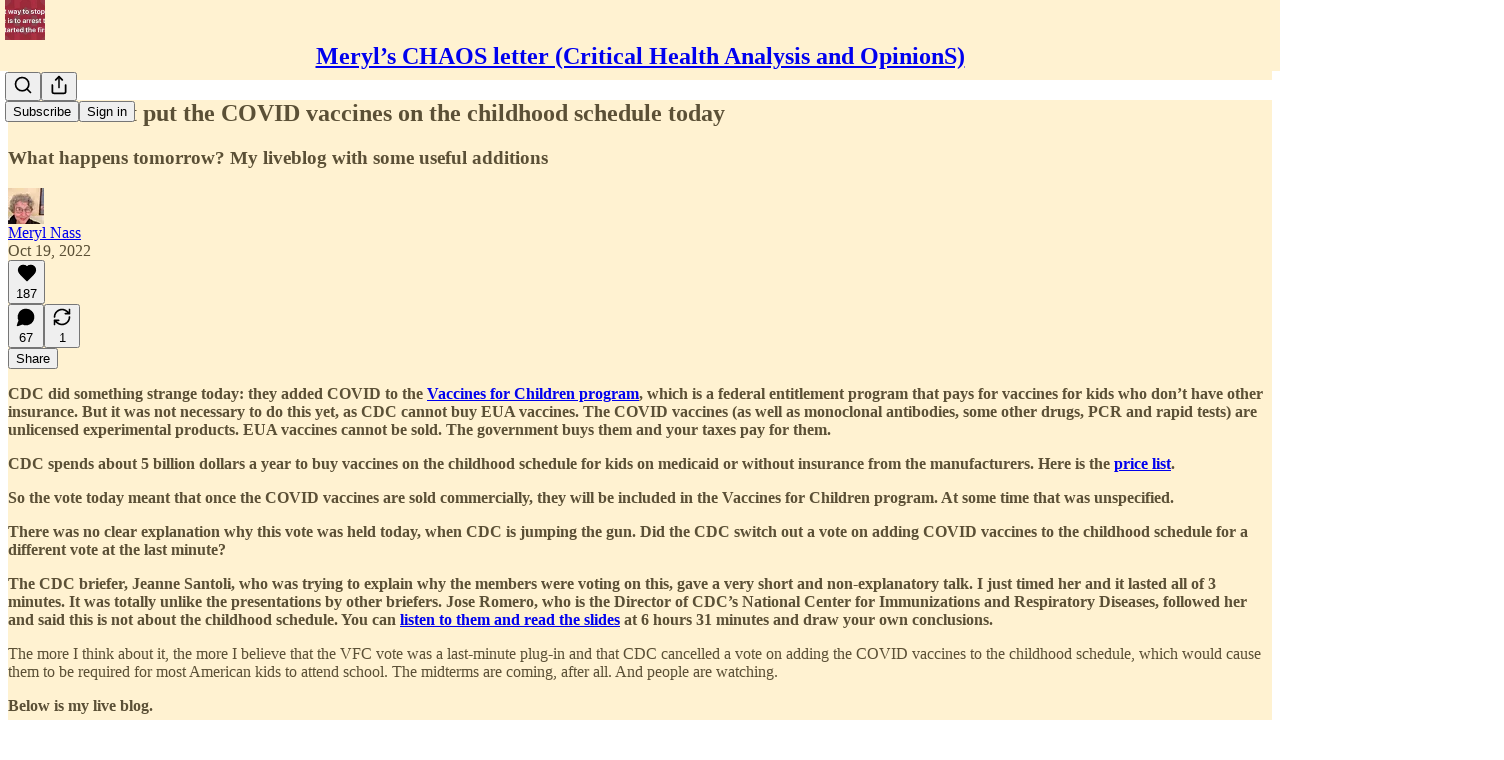

--- FILE ---
content_type: text/html; charset=utf-8
request_url: https://merylnass.substack.com/p/cdc-did-not-put-the-covid-vaccines?utm_campaign=post_embed
body_size: 45339
content:
<!DOCTYPE html>
<html lang="en">
    <head>
        <meta charset="utf-8" />
        <meta name="norton-safeweb-site-verification" content="24usqpep0ejc5w6hod3dulxwciwp0djs6c6ufp96av3t4whuxovj72wfkdjxu82yacb7430qjm8adbd5ezlt4592dq4zrvadcn9j9n-0btgdzpiojfzno16-fnsnu7xd" />
        
        <link rel="preconnect" href="https://substackcdn.com" />
        

        
            <title data-rh="true">CDC did not put the COVID vaccines on the childhood schedule today</title>
            
            <meta data-rh="true" name="theme-color" content="#fff2d1"/><meta data-rh="true" property="og:type" content="article"/><meta data-rh="true" property="og:title" content="CDC did not put the COVID vaccines on the childhood schedule today"/><meta data-rh="true" name="twitter:title" content="CDC did not put the COVID vaccines on the childhood schedule today"/><meta data-rh="true" name="description" content="What happens tomorrow? My liveblog with some useful additions"/><meta data-rh="true" property="og:description" content="What happens tomorrow? My liveblog with some useful additions"/><meta data-rh="true" name="twitter:description" content="What happens tomorrow? My liveblog with some useful additions"/><meta data-rh="true" property="og:image" content="https://substackcdn.com/image/fetch/$s_!zJ4q!,w_1200,h_675,c_fill,f_jpg,q_auto:good,fl_progressive:steep,g_auto/https%3A%2F%2Fbucketeer-e05bbc84-baa3-437e-9518-adb32be77984.s3.amazonaws.com%2Fpublic%2Fimages%2F6cd728fe-200a-40ca-b553-a78737f41c14_1794x1092.jpeg"/><meta data-rh="true" name="twitter:image" content="https://substackcdn.com/image/fetch/$s_!U-hi!,f_auto,q_auto:best,fl_progressive:steep/https%3A%2F%2Fmerylnass.substack.com%2Fapi%2Fv1%2Fpost_preview%2F79456758%2Ftwitter.jpg%3Fversion%3D4"/><meta data-rh="true" name="twitter:card" content="summary_large_image"/>
            
            
        

        

        <style>
          @layer legacy, tailwind, pencraftReset, pencraft;
        </style>

        
        <link rel="preload" as="style" href="https://substackcdn.com/bundle/theme/main.57ec6396ea4b5be03b65.css" />
        
        <link rel="preload" as="style" href="https://substackcdn.com/bundle/theme/color_links.c9908948e2f4e05476e6.css" />
        
        
        

        
            
                <link rel="stylesheet" type="text/css" href="https://substackcdn.com/bundle/static/css/7276.087307e6.css" />
            
                <link rel="stylesheet" type="text/css" href="https://substackcdn.com/bundle/static/css/70.ad2da59f.css" />
            
                <link rel="stylesheet" type="text/css" href="https://substackcdn.com/bundle/static/css/2862.c66cf9f6.css" />
            
                <link rel="stylesheet" type="text/css" href="https://substackcdn.com/bundle/static/css/8577.8d59a919.css" />
            
                <link rel="stylesheet" type="text/css" href="https://substackcdn.com/bundle/static/css/4428.a1e58631.css" />
            
                <link rel="stylesheet" type="text/css" href="https://substackcdn.com/bundle/static/css/5611.463006e7.css" />
            
                <link rel="stylesheet" type="text/css" href="https://substackcdn.com/bundle/static/css/5234.05e42d3b.css" />
            
                <link rel="stylesheet" type="text/css" href="https://substackcdn.com/bundle/static/css/5366.d69f31f9.css" />
            
                <link rel="stylesheet" type="text/css" href="https://substackcdn.com/bundle/static/css/5490.98293a30.css" />
            
                <link rel="stylesheet" type="text/css" href="https://substackcdn.com/bundle/static/css/5986.b8c2a441.css" />
            
                <link rel="stylesheet" type="text/css" href="https://substackcdn.com/bundle/static/css/main.aba729d8.css" />
            
                <link rel="stylesheet" type="text/css" href="https://substackcdn.com/bundle/static/css/6379.813be60f.css" />
            
                <link rel="stylesheet" type="text/css" href="https://substackcdn.com/bundle/static/css/5986.b8c2a441.css" />
            
                <link rel="stylesheet" type="text/css" href="https://substackcdn.com/bundle/static/css/5490.98293a30.css" />
            
                <link rel="stylesheet" type="text/css" href="https://substackcdn.com/bundle/static/css/5366.d69f31f9.css" />
            
                <link rel="stylesheet" type="text/css" href="https://substackcdn.com/bundle/static/css/5234.05e42d3b.css" />
            
                <link rel="stylesheet" type="text/css" href="https://substackcdn.com/bundle/static/css/5611.463006e7.css" />
            
                <link rel="stylesheet" type="text/css" href="https://substackcdn.com/bundle/static/css/4428.a1e58631.css" />
            
                <link rel="stylesheet" type="text/css" href="https://substackcdn.com/bundle/static/css/8577.8d59a919.css" />
            
                <link rel="stylesheet" type="text/css" href="https://substackcdn.com/bundle/static/css/2862.c66cf9f6.css" />
            
        

        
        
        
        
        <meta name="viewport" content="width=device-width, initial-scale=1, maximum-scale=1, user-scalable=0, viewport-fit=cover" />
        <meta name="author" content="Meryl Nass" />
        <meta property="og:url" content="https://merylnass.substack.com/p/cdc-did-not-put-the-covid-vaccines" />
        
        
        <link rel="canonical" href="https://merylnass.substack.com/p/cdc-did-not-put-the-covid-vaccines" />
        

        

        

        

        
            
                <link rel="shortcut icon" href="https://substackcdn.com/image/fetch/$s_!BGZB!,f_auto,q_auto:good,fl_progressive:steep/https%3A%2F%2Fsubstack-post-media.s3.amazonaws.com%2Fpublic%2Fimages%2F55735fda-6de8-4a2c-b8bd-8448816db9e4%2Ffavicon.ico">
            
        
            
                <link rel="icon" type="image/png" sizes="16x16" href="https://substackcdn.com/image/fetch/$s_!IeLs!,f_auto,q_auto:good,fl_progressive:steep/https%3A%2F%2Fsubstack-post-media.s3.amazonaws.com%2Fpublic%2Fimages%2F55735fda-6de8-4a2c-b8bd-8448816db9e4%2Ffavicon-16x16.png">
            
        
            
                <link rel="icon" type="image/png" sizes="32x32" href="https://substackcdn.com/image/fetch/$s_!1CKp!,f_auto,q_auto:good,fl_progressive:steep/https%3A%2F%2Fsubstack-post-media.s3.amazonaws.com%2Fpublic%2Fimages%2F55735fda-6de8-4a2c-b8bd-8448816db9e4%2Ffavicon-32x32.png">
            
        
            
                <link rel="icon" type="image/png" sizes="48x48" href="https://substackcdn.com/image/fetch/$s_!flAW!,f_auto,q_auto:good,fl_progressive:steep/https%3A%2F%2Fsubstack-post-media.s3.amazonaws.com%2Fpublic%2Fimages%2F55735fda-6de8-4a2c-b8bd-8448816db9e4%2Ffavicon-48x48.png">
            
        
            
                <link rel="apple-touch-icon" sizes="57x57" href="https://substackcdn.com/image/fetch/$s_!0ceb!,f_auto,q_auto:good,fl_progressive:steep/https%3A%2F%2Fsubstack-post-media.s3.amazonaws.com%2Fpublic%2Fimages%2F55735fda-6de8-4a2c-b8bd-8448816db9e4%2Fapple-touch-icon-57x57.png">
            
        
            
                <link rel="apple-touch-icon" sizes="60x60" href="https://substackcdn.com/image/fetch/$s_!cABo!,f_auto,q_auto:good,fl_progressive:steep/https%3A%2F%2Fsubstack-post-media.s3.amazonaws.com%2Fpublic%2Fimages%2F55735fda-6de8-4a2c-b8bd-8448816db9e4%2Fapple-touch-icon-60x60.png">
            
        
            
                <link rel="apple-touch-icon" sizes="72x72" href="https://substackcdn.com/image/fetch/$s_!nY44!,f_auto,q_auto:good,fl_progressive:steep/https%3A%2F%2Fsubstack-post-media.s3.amazonaws.com%2Fpublic%2Fimages%2F55735fda-6de8-4a2c-b8bd-8448816db9e4%2Fapple-touch-icon-72x72.png">
            
        
            
                <link rel="apple-touch-icon" sizes="76x76" href="https://substackcdn.com/image/fetch/$s_!Jis0!,f_auto,q_auto:good,fl_progressive:steep/https%3A%2F%2Fsubstack-post-media.s3.amazonaws.com%2Fpublic%2Fimages%2F55735fda-6de8-4a2c-b8bd-8448816db9e4%2Fapple-touch-icon-76x76.png">
            
        
            
                <link rel="apple-touch-icon" sizes="114x114" href="https://substackcdn.com/image/fetch/$s_!BU91!,f_auto,q_auto:good,fl_progressive:steep/https%3A%2F%2Fsubstack-post-media.s3.amazonaws.com%2Fpublic%2Fimages%2F55735fda-6de8-4a2c-b8bd-8448816db9e4%2Fapple-touch-icon-114x114.png">
            
        
            
                <link rel="apple-touch-icon" sizes="120x120" href="https://substackcdn.com/image/fetch/$s_!olqm!,f_auto,q_auto:good,fl_progressive:steep/https%3A%2F%2Fsubstack-post-media.s3.amazonaws.com%2Fpublic%2Fimages%2F55735fda-6de8-4a2c-b8bd-8448816db9e4%2Fapple-touch-icon-120x120.png">
            
        
            
                <link rel="apple-touch-icon" sizes="144x144" href="https://substackcdn.com/image/fetch/$s_!8DEG!,f_auto,q_auto:good,fl_progressive:steep/https%3A%2F%2Fsubstack-post-media.s3.amazonaws.com%2Fpublic%2Fimages%2F55735fda-6de8-4a2c-b8bd-8448816db9e4%2Fapple-touch-icon-144x144.png">
            
        
            
                <link rel="apple-touch-icon" sizes="152x152" href="https://substackcdn.com/image/fetch/$s_!vXnP!,f_auto,q_auto:good,fl_progressive:steep/https%3A%2F%2Fsubstack-post-media.s3.amazonaws.com%2Fpublic%2Fimages%2F55735fda-6de8-4a2c-b8bd-8448816db9e4%2Fapple-touch-icon-152x152.png">
            
        
            
                <link rel="apple-touch-icon" sizes="167x167" href="https://substackcdn.com/image/fetch/$s_!z3gD!,f_auto,q_auto:good,fl_progressive:steep/https%3A%2F%2Fsubstack-post-media.s3.amazonaws.com%2Fpublic%2Fimages%2F55735fda-6de8-4a2c-b8bd-8448816db9e4%2Fapple-touch-icon-167x167.png">
            
        
            
                <link rel="apple-touch-icon" sizes="180x180" href="https://substackcdn.com/image/fetch/$s_!v6Td!,f_auto,q_auto:good,fl_progressive:steep/https%3A%2F%2Fsubstack-post-media.s3.amazonaws.com%2Fpublic%2Fimages%2F55735fda-6de8-4a2c-b8bd-8448816db9e4%2Fapple-touch-icon-180x180.png">
            
        
            
                <link rel="apple-touch-icon" sizes="1024x1024" href="https://substackcdn.com/image/fetch/$s_!TTQL!,f_auto,q_auto:good,fl_progressive:steep/https%3A%2F%2Fsubstack-post-media.s3.amazonaws.com%2Fpublic%2Fimages%2F55735fda-6de8-4a2c-b8bd-8448816db9e4%2Fapple-touch-icon-1024x1024.png">
            
        
            
        
            
        
            
        

        

        
            <link rel="alternate" type="application/rss+xml" href="/feed" title="Meryl’s CHAOS letter (Critical Health Analysis and OpinionS)"/>
        

        
        
        

        <style>:root{--color_theme_bg_pop:#ee7835;--background_pop:#ee7835;--color_theme_bg_web:#fff2d1;--cover_bg_color:#fff2d1;--cover_bg_color_secondary:#f0e3c4;--background_pop_darken:#ec681d;--print_on_pop:#ffffff;--color_theme_bg_pop_darken:#ec681d;--color_theme_print_on_pop:#ffffff;--color_theme_bg_pop_20:rgba(238, 120, 53, 0.2);--color_theme_bg_pop_30:rgba(238, 120, 53, 0.3);--print_pop:#ee7835;--color_theme_accent:#ee7835;--cover_print_primary:#363737;--cover_print_secondary:#757575;--cover_print_tertiary:#b6b6b6;--cover_border_color:#ee7835;--font_family_body_preset:'SF Pro Display', -apple-system, system-ui, BlinkMacSystemFont, 'Inter', 'Segoe UI', Roboto, Helvetica, Arial, sans-serif, 'Apple Color Emoji', 'Segoe UI Emoji', 'Segoe UI Symbol';--font_weight_body_preset:400;--font_preset_body:sans;--home_hero:newspaper;--home_posts:list;--web_bg_color:#fff2d1;--background_contrast_1:#f0e3c4;--background_contrast_2:#ddd1b5;--background_contrast_3:#b7ae96;--background_contrast_4:#928b78;--background_contrast_5:#514c42;--color_theme_bg_contrast_1:#f0e3c4;--color_theme_bg_contrast_2:#ddd1b5;--color_theme_bg_contrast_3:#b7ae96;--color_theme_bg_contrast_4:#928b78;--color_theme_bg_contrast_5:#514c42;--color_theme_bg_elevated:#fff2d1;--color_theme_bg_elevated_secondary:#f0e3c4;--color_theme_bg_elevated_tertiary:#ddd1b5;--color_theme_detail:#e6dabc;--background_contrast_pop:rgba(238, 120, 53, 0.4);--color_theme_bg_contrast_pop:rgba(238, 120, 53, 0.4);--theme_bg_is_dark:0;--print_on_web_bg_color:hsl(43.04347826086955, 25.68807339449542%, 28.333333333333332%);--print_secondary_on_web_bg_color:#868275;--background_pop_rgb:238, 120, 53;--color_theme_bg_pop_rgb:238, 120, 53;--color_theme_accent_rgb:238, 120, 53;}</style>

        
            <link rel="stylesheet" href="https://substackcdn.com/bundle/theme/main.57ec6396ea4b5be03b65.css" />
        
            <link rel="stylesheet" href="https://substackcdn.com/bundle/theme/color_links.c9908948e2f4e05476e6.css" />
        

        <style></style>

        

        

        

        
    </head>

    <body class="">
        

        

        

        

        

        

        <div id="entry">
            <div id="main" class="main typography use-theme-bg"><div class="pencraft pc-display-contents pc-reset pubTheme-yiXxQA"><div data-testid="navbar" class="main-menu"><div class="mainMenuContent-DME8DR"><div style="position:relative;height:71px;" class="pencraft pc-display-flex pc-gap-12 pc-paddingLeft-20 pc-paddingRight-20 pc-justifyContent-space-between pc-alignItems-center pc-reset border-bottom-detail-k1F6C4 topBar-pIF0J1"><div style="flex-basis:0px;flex-grow:1;" class="logoContainer-p12gJb"><a href="/" native class="pencraft pc-display-contents pc-reset"><div draggable="false" class="pencraft pc-display-flex pc-position-relative pc-reset"><div style="width:40px;height:40px;" class="pencraft pc-display-flex pc-reset bg-white-ZBV5av pc-borderRadius-sm overflow-hidden-WdpwT6 sizing-border-box-DggLA4"><picture><source type="image/webp" srcset="https://substackcdn.com/image/fetch/$s_!HnwN!,w_80,h_80,c_fill,f_webp,q_auto:good,fl_progressive:steep,g_auto/https%3A%2F%2Fsubstack-post-media.s3.amazonaws.com%2Fpublic%2Fimages%2F67babcd5-6e39-4178-bebf-79c0a3dc8997_364x364.png"/><img src="https://substackcdn.com/image/fetch/$s_!HnwN!,w_80,h_80,c_fill,f_auto,q_auto:good,fl_progressive:steep,g_auto/https%3A%2F%2Fsubstack-post-media.s3.amazonaws.com%2Fpublic%2Fimages%2F67babcd5-6e39-4178-bebf-79c0a3dc8997_364x364.png" sizes="100vw" alt="Meryl’s CHAOS letter (Critical Health Analysis and OpinionS)" width="80" height="80" style="width:40px;height:40px;" draggable="false" class="img-OACg1c object-fit-cover-u4ReeV pencraft pc-reset"/></picture></div></div></a></div><div style="flex-grow:0;" class="titleContainer-DJYq5v"><h1 class="pencraft pc-reset font-pub-headings-FE5byy reset-IxiVJZ title-oOnUGd"><a href="/" class="pencraft pc-display-contents pc-reset">Meryl’s CHAOS letter (Critical Health Analysis and OpinionS)</a></h1></div><div style="flex-basis:0px;flex-grow:1;" class="pencraft pc-display-flex pc-justifyContent-flex-end pc-alignItems-center pc-reset"><div class="buttonsContainer-SJBuep"><div class="pencraft pc-display-flex pc-gap-8 pc-justifyContent-flex-end pc-alignItems-center pc-reset navbar-buttons"><div class="pencraft pc-display-flex pc-gap-4 pc-reset"><span data-state="closed"><button tabindex="0" type="button" aria-label="Search" class="pencraft pc-reset pencraft iconButton-mq_Et5 iconButtonBase-dJGHgN buttonBase-GK1x3M buttonStyle-r7yGCK size_md-gCDS3o priority_tertiary-rlke8z"><svg xmlns="http://www.w3.org/2000/svg" width="20" height="20" viewBox="0 0 24 24" fill="none" stroke="currentColor" stroke-width="2" stroke-linecap="round" stroke-linejoin="round" class="lucide lucide-search"><circle cx="11" cy="11" r="8"></circle><path d="m21 21-4.3-4.3"></path></svg></button></span><button tabindex="0" type="button" aria-label="Share Publication" id="headlessui-menu-button-P0-5" aria-haspopup="menu" aria-expanded="false" data-headlessui-state class="pencraft pc-reset pencraft iconButton-mq_Et5 iconButtonBase-dJGHgN buttonBase-GK1x3M buttonStyle-r7yGCK size_md-gCDS3o priority_tertiary-rlke8z"><svg xmlns="http://www.w3.org/2000/svg" width="20" height="20" viewBox="0 0 24 24" fill="none" stroke="currentColor" stroke-width="2" stroke-linecap="round" stroke-linejoin="round" class="lucide lucide-share"><path d="M4 12v8a2 2 0 0 0 2 2h12a2 2 0 0 0 2-2v-8"></path><polyline points="16 6 12 2 8 6"></polyline><line x1="12" x2="12" y1="2" y2="15"></line></svg></button></div><button tabindex="0" type="button" data-testid="noncontributor-cta-button" class="pencraft pc-reset pencraft buttonBase-GK1x3M buttonText-X0uSmG buttonStyle-r7yGCK priority_primary-RfbeYt size_md-gCDS3o">Subscribe</button><button tabindex="0" type="button" native data-href="https://substack.com/sign-in?redirect=%2Fp%2Fcdc-did-not-put-the-covid-vaccines%3Futm_campaign%3Dpost_embed&amp;for_pub=merylnass" class="pencraft pc-reset pencraft buttonBase-GK1x3M buttonText-X0uSmG buttonStyle-r7yGCK priority_tertiary-rlke8z size_md-gCDS3o">Sign in</button></div></div></div></div></div><div style="height:72px;"></div></div></div><div><script type="application/ld+json">{"@context":"https://schema.org","@type":"NewsArticle","url":"https://merylnass.substack.com/p/cdc-did-not-put-the-covid-vaccines","mainEntityOfPage":"https://merylnass.substack.com/p/cdc-did-not-put-the-covid-vaccines","headline":"CDC did not put the COVID vaccines on the childhood schedule today","description":"What happens tomorrow? My liveblog with some useful additions","image":[{"@type":"ImageObject","url":"https://substackcdn.com/image/fetch/$s_!zJ4q!,f_auto,q_auto:good,fl_progressive:steep/https%3A%2F%2Fbucketeer-e05bbc84-baa3-437e-9518-adb32be77984.s3.amazonaws.com%2Fpublic%2Fimages%2F6cd728fe-200a-40ca-b553-a78737f41c14_1794x1092.jpeg"}],"datePublished":"2022-10-19T23:08:32+00:00","dateModified":"2022-10-19T23:08:32+00:00","isAccessibleForFree":true,"author":[{"@type":"Person","name":"Meryl Nass","url":"https://substack.com/@merylnass","description":"Meryl Nass is a physician researcher who was the 1st person to prove an epidemic was due to biological warfare. She revealed the dangers of the anthrax and covid vaccines. Her license was suspended for treating COVID and spreading 'misinformation.'","identifier":"user:18819082","sameAs":["https://twitter.com/NassMeryl"],"image":{"@type":"ImageObject","contentUrl":"https://substackcdn.com/image/fetch/$s_!teo_!,f_auto,q_auto:good,fl_progressive:steep/https%3A%2F%2Fbucketeer-e05bbc84-baa3-437e-9518-adb32be77984.s3.amazonaws.com%2Fpublic%2Fimages%2Fd66623aa-ebf8-4ffa-bc8c-bfa56a44811f_960x1280.jpeg","thumbnailUrl":"https://substackcdn.com/image/fetch/$s_!teo_!,w_128,h_128,c_limit,f_auto,q_auto:good,fl_progressive:steep/https%3A%2F%2Fbucketeer-e05bbc84-baa3-437e-9518-adb32be77984.s3.amazonaws.com%2Fpublic%2Fimages%2Fd66623aa-ebf8-4ffa-bc8c-bfa56a44811f_960x1280.jpeg"}}],"publisher":{"@type":"Organization","name":"Meryl\u2019s CHAOS letter (Critical Health Analysis and OpinionS)","url":"https://merylnass.substack.com","description":"Get the facts on the farm crisis, bird flu, COVID, food, great reset, global governance, etc.","interactionStatistic":{"@type":"InteractionCounter","name":"Subscribers","interactionType":"https://schema.org/SubscribeAction","userInteractionCount":10000},"identifier":"pub:746368","logo":{"@type":"ImageObject","url":"https://substackcdn.com/image/fetch/$s_!HnwN!,f_auto,q_auto:good,fl_progressive:steep/https%3A%2F%2Fsubstack-post-media.s3.amazonaws.com%2Fpublic%2Fimages%2F67babcd5-6e39-4178-bebf-79c0a3dc8997_364x364.png","contentUrl":"https://substackcdn.com/image/fetch/$s_!HnwN!,f_auto,q_auto:good,fl_progressive:steep/https%3A%2F%2Fsubstack-post-media.s3.amazonaws.com%2Fpublic%2Fimages%2F67babcd5-6e39-4178-bebf-79c0a3dc8997_364x364.png","thumbnailUrl":"https://substackcdn.com/image/fetch/$s_!HnwN!,w_128,h_128,c_limit,f_auto,q_auto:good,fl_progressive:steep/https%3A%2F%2Fsubstack-post-media.s3.amazonaws.com%2Fpublic%2Fimages%2F67babcd5-6e39-4178-bebf-79c0a3dc8997_364x364.png"},"image":{"@type":"ImageObject","url":"https://substackcdn.com/image/fetch/$s_!HnwN!,f_auto,q_auto:good,fl_progressive:steep/https%3A%2F%2Fsubstack-post-media.s3.amazonaws.com%2Fpublic%2Fimages%2F67babcd5-6e39-4178-bebf-79c0a3dc8997_364x364.png","contentUrl":"https://substackcdn.com/image/fetch/$s_!HnwN!,f_auto,q_auto:good,fl_progressive:steep/https%3A%2F%2Fsubstack-post-media.s3.amazonaws.com%2Fpublic%2Fimages%2F67babcd5-6e39-4178-bebf-79c0a3dc8997_364x364.png","thumbnailUrl":"https://substackcdn.com/image/fetch/$s_!HnwN!,w_128,h_128,c_limit,f_auto,q_auto:good,fl_progressive:steep/https%3A%2F%2Fsubstack-post-media.s3.amazonaws.com%2Fpublic%2Fimages%2F67babcd5-6e39-4178-bebf-79c0a3dc8997_364x364.png"},"sameAs":["https://twitter.com/NassMeryl"]},"interactionStatistic":[{"@type":"InteractionCounter","interactionType":"https://schema.org/LikeAction","userInteractionCount":187},{"@type":"InteractionCounter","interactionType":"https://schema.org/ShareAction","userInteractionCount":1},{"@type":"InteractionCounter","interactionType":"https://schema.org/CommentAction","userInteractionCount":67}]}</script><div aria-label="Post" role="main" class="single-post-container"><div class="container"><div class="single-post"><div class="pencraft pc-display-contents pc-reset pubTheme-yiXxQA"><article class="typography newsletter-post post"><div role="region" aria-label="Post header" class="post-header"><h1 dir="auto" class="post-title published title-X77sOw">CDC did not put the COVID vaccines on the childhood schedule today</h1><h3 dir="auto" class="subtitle subtitle-HEEcLo">What happens tomorrow? My liveblog with some useful additions</h3><div aria-label="Post UFI" role="region" class="pencraft pc-display-flex pc-flexDirection-column pc-paddingBottom-16 pc-reset"><div class="pencraft pc-display-flex pc-flexDirection-column pc-paddingTop-16 pc-paddingBottom-16 pc-reset"><div class="pencraft pc-display-flex pc-gap-12 pc-alignItems-center pc-reset byline-wrapper"><div class="pencraft pc-display-flex pc-reset"><div class="pencraft pc-display-flex pc-flexDirection-row pc-gap-8 pc-alignItems-center pc-justifyContent-flex-start pc-reset"><div style="--scale:36px;--offset:9px;--border-width:4.5px;" class="pencraft pc-display-flex pc-flexDirection-row pc-alignItems-center pc-justifyContent-flex-start pc-reset ltr-qDBmby"><a href="https://substack.com/@merylnass" aria-label="View Meryl Nass's profile" class="pencraft pc-display-contents pc-reset"><div style="--scale:36px;" tabindex="0" class="pencraft pc-display-flex pc-width-36 pc-height-36 pc-justifyContent-center pc-alignItems-center pc-position-relative pc-reset bg-secondary-UUD3_J flex-auto-j3S2WA animate-XFJxE4 outline-detail-vcQLyr pc-borderRadius-full overflow-hidden-WdpwT6 sizing-border-box-DggLA4 pressable-sm-YIJFKJ showFocus-sk_vEm container-TAtrWj interactive-UkK0V6 avatar-u8q6xB last-JfNEJ_"><div style="--scale:36px;" title="Meryl Nass" class="pencraft pc-display-flex pc-width-36 pc-height-36 pc-justifyContent-center pc-alignItems-center pc-position-relative pc-reset bg-secondary-UUD3_J flex-auto-j3S2WA outline-detail-vcQLyr pc-borderRadius-full overflow-hidden-WdpwT6 sizing-border-box-DggLA4 container-TAtrWj"><picture><source type="image/webp" srcset="https://substackcdn.com/image/fetch/$s_!teo_!,w_36,h_36,c_fill,f_webp,q_auto:good,fl_progressive:steep/https%3A%2F%2Fbucketeer-e05bbc84-baa3-437e-9518-adb32be77984.s3.amazonaws.com%2Fpublic%2Fimages%2Fd66623aa-ebf8-4ffa-bc8c-bfa56a44811f_960x1280.jpeg 36w, https://substackcdn.com/image/fetch/$s_!teo_!,w_72,h_72,c_fill,f_webp,q_auto:good,fl_progressive:steep/https%3A%2F%2Fbucketeer-e05bbc84-baa3-437e-9518-adb32be77984.s3.amazonaws.com%2Fpublic%2Fimages%2Fd66623aa-ebf8-4ffa-bc8c-bfa56a44811f_960x1280.jpeg 72w, https://substackcdn.com/image/fetch/$s_!teo_!,w_108,h_108,c_fill,f_webp,q_auto:good,fl_progressive:steep/https%3A%2F%2Fbucketeer-e05bbc84-baa3-437e-9518-adb32be77984.s3.amazonaws.com%2Fpublic%2Fimages%2Fd66623aa-ebf8-4ffa-bc8c-bfa56a44811f_960x1280.jpeg 108w" sizes="36px"/><img src="https://substackcdn.com/image/fetch/$s_!teo_!,w_36,h_36,c_fill,f_auto,q_auto:good,fl_progressive:steep/https%3A%2F%2Fbucketeer-e05bbc84-baa3-437e-9518-adb32be77984.s3.amazonaws.com%2Fpublic%2Fimages%2Fd66623aa-ebf8-4ffa-bc8c-bfa56a44811f_960x1280.jpeg" sizes="36px" alt="Meryl Nass's avatar" srcset="https://substackcdn.com/image/fetch/$s_!teo_!,w_36,h_36,c_fill,f_auto,q_auto:good,fl_progressive:steep/https%3A%2F%2Fbucketeer-e05bbc84-baa3-437e-9518-adb32be77984.s3.amazonaws.com%2Fpublic%2Fimages%2Fd66623aa-ebf8-4ffa-bc8c-bfa56a44811f_960x1280.jpeg 36w, https://substackcdn.com/image/fetch/$s_!teo_!,w_72,h_72,c_fill,f_auto,q_auto:good,fl_progressive:steep/https%3A%2F%2Fbucketeer-e05bbc84-baa3-437e-9518-adb32be77984.s3.amazonaws.com%2Fpublic%2Fimages%2Fd66623aa-ebf8-4ffa-bc8c-bfa56a44811f_960x1280.jpeg 72w, https://substackcdn.com/image/fetch/$s_!teo_!,w_108,h_108,c_fill,f_auto,q_auto:good,fl_progressive:steep/https%3A%2F%2Fbucketeer-e05bbc84-baa3-437e-9518-adb32be77984.s3.amazonaws.com%2Fpublic%2Fimages%2Fd66623aa-ebf8-4ffa-bc8c-bfa56a44811f_960x1280.jpeg 108w" width="36" height="36" draggable="false" class="img-OACg1c object-fit-cover-u4ReeV pencraft pc-reset"/></picture></div></div></a></div></div></div><div class="pencraft pc-display-flex pc-flexDirection-column pc-reset"><div class="pencraft pc-reset color-pub-primary-text-NyXPlw line-height-20-t4M0El font-meta-MWBumP size-11-NuY2Zx weight-medium-fw81nC transform-uppercase-yKDgcq reset-IxiVJZ meta-EgzBVA"><span data-state="closed"><a href="https://substack.com/@merylnass" class="pencraft pc-reset decoration-hover-underline-ClDVRM reset-IxiVJZ">Meryl Nass</a></span></div><div class="pencraft pc-display-flex pc-gap-4 pc-reset"><div class="pencraft pc-reset color-pub-secondary-text-hGQ02T line-height-20-t4M0El font-meta-MWBumP size-11-NuY2Zx weight-medium-fw81nC transform-uppercase-yKDgcq reset-IxiVJZ meta-EgzBVA">Oct 19, 2022</div></div></div></div></div><div class="pencraft pc-display-flex pc-gap-16 pc-paddingTop-16 pc-paddingBottom-16 pc-justifyContent-space-between pc-alignItems-center pc-reset flex-grow-rzmknG border-top-detail-themed-k9TZAY border-bottom-detail-themed-Ua9186 post-ufi"><div class="pencraft pc-display-flex pc-gap-8 pc-reset"><div class="like-button-container post-ufi-button style-button"><button tabindex="0" type="button" aria-label="Like (187)" aria-pressed="false" class="pencraft pc-reset pencraft post-ufi-button style-button has-label with-border"><svg role="img" style="height:20px;width:20px;" width="20" height="20" viewBox="0 0 24 24" fill="#000000" stroke-width="2" stroke="#000" xmlns="http://www.w3.org/2000/svg" class="icon"><g><title></title><svg xmlns="http://www.w3.org/2000/svg" width="24" height="24" viewBox="0 0 24 24" stroke-width="2" stroke-linecap="round" stroke-linejoin="round" class="lucide lucide-heart"><path d="M19 14c1.49-1.46 3-3.21 3-5.5A5.5 5.5 0 0 0 16.5 3c-1.76 0-3 .5-4.5 2-1.5-1.5-2.74-2-4.5-2A5.5 5.5 0 0 0 2 8.5c0 2.3 1.5 4.05 3 5.5l7 7Z"></path></svg></g></svg><div class="label">187</div></button></div><button tabindex="0" type="button" aria-label="View comments (67)" data-href="https://merylnass.substack.com/p/cdc-did-not-put-the-covid-vaccines/comments" class="pencraft pc-reset pencraft post-ufi-button style-button post-ufi-comment-button has-label with-border"><svg role="img" style="height:20px;width:20px;" width="20" height="20" viewBox="0 0 24 24" fill="#000000" stroke-width="2" stroke="#000" xmlns="http://www.w3.org/2000/svg" class="icon"><g><title></title><svg xmlns="http://www.w3.org/2000/svg" width="24" height="24" viewBox="0 0 24 24" stroke-width="2" stroke-linecap="round" stroke-linejoin="round" class="lucide lucide-message-circle"><path d="M7.9 20A9 9 0 1 0 4 16.1L2 22Z"></path></svg></g></svg><div class="label">67</div></button><button tabindex="0" type="button" class="pencraft pc-reset pencraft post-ufi-button style-button has-label with-border"><svg role="img" style="height:20px;width:20px;" width="20" height="20" viewBox="0 0 24 24" fill="none" stroke-width="2" stroke="#000" xmlns="http://www.w3.org/2000/svg" class="icon"><g><title></title><path d="M21 3V8M21 8H16M21 8L18 5.29962C16.7056 4.14183 15.1038 3.38328 13.3879 3.11547C11.6719 2.84766 9.9152 3.08203 8.32951 3.79031C6.74382 4.49858 5.39691 5.65051 4.45125 7.10715C3.5056 8.5638 3.00158 10.2629 3 11.9996M3 21V16M3 16H8M3 16L6 18.7C7.29445 19.8578 8.89623 20.6163 10.6121 20.8841C12.3281 21.152 14.0848 20.9176 15.6705 20.2093C17.2562 19.501 18.6031 18.3491 19.5487 16.8925C20.4944 15.4358 20.9984 13.7367 21 12" stroke-linecap="round" stroke-linejoin="round"></path></g></svg><div class="label">1</div></button></div><div class="pencraft pc-display-flex pc-gap-8 pc-reset"><button tabindex="0" type="button" class="pencraft pc-reset pencraft post-ufi-button style-button has-label with-border"><div class="label">Share</div></button></div></div></div></div><div class="visibility-check"></div><div><div class="available-content"><div dir="auto" class="body markup"><p><strong><span>CDC did something strange today:  they added COVID to the </span><a href="https://www.cdc.gov/vaccines/programs/vfc/index.html" rel>Vaccines for Children program</a><span>, which is a federal entitlement program that pays for vaccines for kids who don’t have other insurance. But it was not necessary to do this yet, as CDC cannot buy EUA vaccines. The COVID vaccines (as well as monoclonal antibodies, some other drugs, PCR and rapid tests) are unlicensed experimental products. EUA vaccines cannot be sold. The government buys them and your taxes pay for them.</span></strong></p><p><strong><span>CDC spends about 5 billion dollars a year to buy vaccines on the childhood schedule for kids on medicaid or without insurance from the manufacturers.  Here is the </span><a href="https://www.cdc.gov/vaccines/programs/vfc/awardees/vaccine-management/price-list/index.html" rel>price list</a><span>.</span></strong></p><p><strong>So the vote today meant that once the COVID vaccines are sold commercially, they will be included in the Vaccines for Children program.  At some time that was unspecified.</strong></p><p><strong>There was no clear explanation why this vote was held today, when CDC is jumping the gun. Did the CDC switch out a vote on adding COVID vaccines to the childhood schedule for a different vote at the last minute? </strong></p><p><strong><span>The CDC briefer, Jeanne Santoli, who was trying to explain why the members were voting on this, gave a very short and non-explanatory talk.  I just timed her and it lasted all of 3 minutes.  It was totally unlike the presentations by other briefers.  Jose Romero, who is the Director of CDC’s National Center for Immunizations and Respiratory Diseases, followed her and said this is not about the childhood schedule.  You can </span><a href="https://live.childrenshealthdefense.org/acip-meeting-covid-19-injections-the-childhood-immunization-schedule-liveblog-by-meryl-nass-m-d" rel>listen to them and read the slides</a><span> at 6 hours 31 minutes and draw your own conclusions.  </span></strong></p><p>The more I think about it, the more I believe that the VFC vote was a last-minute plug-in and that CDC cancelled a vote on adding the COVID vaccines to the childhood schedule, which would cause them to be required for most American kids to attend school.  The midterms are coming, after all.  And people are watching.</p><p><strong>Below is my live blog.</strong></p><p>merylnass:It is October 19, 2022 and the CDC has scheduled a 2 day meeting of its advisory committee. However, CDC has been cagey about what they plan to change in the childhood schedule.</p><p>merylnass:There is a large vaccine lineup to be discussed:chikungunya, pneumococcal vaccines, flu vaccines, meningococcal vaccines, RSV vaccines, monkeypox vaccines and dengue vaccine.</p><p>merylnass:I had to give it a couple of extra clicks to get the show to start at https://video.ibm.com/channel/VWBXKBR8af4</p><p>merylnass:Does anyone have any memory of when the CDC or ACIP responded to comments at any time in the past? CHD encouraged comments regarding the authorization of COVID vaccines for the youngest kids--I think about 40,000 comments were sent. CDC was silent. Crickets. No response.</p><p>merylnass:Dr. Nirav Shah, the head of the Maine CDC, a smart narrative pusher, has now joined the ACIP. Dr. Kevin Ault is now gone--did he criticize the vaccines for COVID?</p><p>merylnass:Katherine Paling, Cybil Cinneas, Camille Kotton, Sarah Long, Nirav Shah,Matt Daley, Oliver Brooks, Lynn Bhata RN, Jamie Lehrer, Wilbur Chen, Keipp Talbot, Beth Bell, Ms. Veronica McNally, Dr. Sanchez, Grace Lee.</p><p>merylnass:These are the voting members. Now they go through the ex officio, nonvoting members.</p><p>merylnass:The CMS and FDA members are MIA. That is odd. Office of ID and HIV_AIDS policy is also missing—he came late. Sean O'Leary is an ex officio and he also made a comment to the last meeting, strongly in favor of covid vax for kids. </p><p>No AMA rep. Normally that would be Dr. Sandra Fryhofer. She came late.  Stinchfield also made a comment last time--I'd wager the CDC asked its ex officios to weigh in and give it some support last time. Society for adolescent medicine is also missing. It is odd that so many are missing, especially the FDA member who might be needed for the discussions.</p><p>merylnass:There are several pneumococcal vaccines and clarification for which should be used when is needed. Pfizer and Merck have 2 each for adults.</p><p>merylnass:The numbers in the names refer to the number of strains aka serotypes of pneumococcal bacteria included in each vaccine. In general, the more serotypes, the more cost.</p><p>merylnass:I will again note that CDC has a 100 million dollar media center but it seems to use a $20 dollar setup for the ACIP meetings, which are chock full of delays, disconnections, and now a ten minute break. We never see the faces of the speakers and there is no livestreaming.</p><p>merylnass:The break appears to be due to difficulty connecting the speaker. These glitches may serve to cover up deliberate glitches when someone is saying something the CDC does not want the public to hear.</p><p>merylnass:Pablo Sanchez has arrived and the system is back up. Sandra Fryhofer is here too.</p><p>merylnass:No one has acknowledged any conflicts of interest</p><p>merylnass:Anyone else finding the sound keeps cutting off?</p><p>merylnass:Best I can tell, in the silence, this will be a presentation of modelling and therefore another example of how CDC hates to use real data</p><p>merylnass:Rochelle, what's up with the $100 million media center? Suggest you try Zoom.</p><p>merylnass:Finally I refreshed the page and learned I have missed a bunch</p><p>merylnass:The guesstimate is that it costs a lot of money to save a single year of life--hundreds of thousands of dollars. Who pays the costs? Whose life is saved? If you save a 70 year old for 10 years, it might cost $4 million. Did the money come from another program or is it from moneyprinting that will debase the currency and cause inflation?</p><p>merylnass:And most of the benefits are speculative.</p><p>merylnass:How much is a life worth? In other places $100K/year or $127K/yr have been suggested. So using these models, the vaccine is too expensive given the benefits.</p><p>merylnass:Maine's Dr. Shah is the first questioner. They can't find slide 12. how can that be?</p><p>merylnass:Did anyone hear how long the vaccine lasts? Why do these people get so many different pneumococcal vaccines?</p><p>merylnass:No one understands this comparison, which is all modelling anyway.</p><p>merylnass:As western civilization ends, the science becomes unintelligible</p><p>merylnass:Let's move on to something else and maybe some of the members will be able to understand that one.</p><p>merylnass:Note that PCV 23 is the OLDEST vaccine. Its efficacy was called into question at least 15 years ago, and it causes significant inflammation when given. You would think that the broadest spectrum vaccine would be the most beneficial, but all these other vaccines have beencreated because PCV23 is not that good. Instead of replacing it, they just keep adding more kinds.</p><p>merylnass:Now the slide show fails again. CDC is such a clown show. The Keystone Cops. 13,000 employees. A 15 billion per year budget.</p><p>merylnass:The evidence to recommendations part of the discussion is the BS part, in which all sorts of fluffy considerations are thrown together to conclude whatever CDC wants the committee to conclude. Note that her slide was based on &quot;claims data&quot; so you cannot check the database and make sure what she is telling you is accurate</p><p>merylnass:Invasive pneumococcal disease numbers come from CDC, but there is no reference where we can look up the data and see how it was derived.</p><p>merylnass:Now she admits they used estimates for some of the numbers.</p><p>merylnass:When PCV13 vaccine was introduced, there was no reduction in disease, and in fact a slidght increase.</p><p>merylnass:Pfizer study admits the new serotypes in PCV20 only account for 3-4% of cases--not a great benefit, especially when Pfizer is telling you.</p><p>merylnass:Not sure that data gathered during the pandemic is that accurate, when people would do anything to stay out fo the hospital.</p><p>merylnass:The newer vaccines &quot;are expected&quot; to do better than the old PCV23--wait, what? The conjugate vaccines have been available for decades and are very expensive. They still don't know how well they work?</p><p>merylnass:Note: no PCV20 efficacy or effectiveness data</p><p>merylnass:Gee whiz, we are looking at antibodies 1 month post vax. Means nothing. And the data must suck, because they provide no numbers for us to evaluate. This is a travesty: believe what I say, as I won't show you the data.</p><p>merylnass:Now we look at anticipated benefits, since we don't have data to tell us the benefits. Even so, the benefits predicted are slim. They never tell us how the workgroup voted when there is questionable benefit. Then, anticipating no side effects, you might as well add this new 20 valent vaccine since of course all vaccines bring tremendous benefits and no adverse events</p><p>merylnass:Maybe the fact they were already vaccinated with older vaccines has something to do with benefit? Pfizer surveyed medical providers and they liked the vaccine, but liked it least for adults who are healthy and already had 2 different PCV vaccines.</p><p>merylnass:GIGO again. Complex assumptions that vary between models for the Pfizer and Merck vaccines, thus of limited value.</p><p>merylnass:Still quite expensive to gain years of life for people in their 70s and up--up to half a million per year to gain a bit more life--and this is based on modelling that is entirely unreliable.</p><p>merylnass:Now she fails to show how the work group voted--but I can assume they were not favorable</p><p>merylnass:The Affordable Care Act was a giveaway to vaccine mfrs. Once the vaccine is recommended by this committee, insurance is required to cover the cost 100%--no copay or deductible--by one year after the recommendation is made. This is how Obama was able to claim he was all in on prevention. Note that this allowed vaccine prices to skyrocket.</p><p>merylnass:Now they give Merck a special dispensation to weigh in!!! What did that cost Merck?</p><p>merylnass:He asks them to remember that the oldest PCV23 vaccine works, and &quot;remains a good option.&quot; In other words, you don't have great data for the PCV20, and our old vaccine works (but maybe it works, unclear about that) so use us not Pfizer.</p><p>merylnass:One thing these members hate is complexity and this PCV20 vaccine addition will make a complicated schedule even more complicated.</p><p>merylnass:Dr. Brook says maybe vaccinating the kids will help the adults (and then you won't need to vaccinate the adults, since that appears to be what happened when the Prevnar vaccines rolled out.</p><p>merylnass:Dr. Long: this is difficult stuff. The work group rarely settled on a single answer, and we were a problematic group. What they should have concluded is that there is not enough benefit to go with the new vaccine, and can revisit the issue after the vaccine is used in the population, probably by the immunocompromised, and then see how much benefit and risk it conveys. </p><p>merylnass:Dr. Shah from Maine points out the issue of having to stock so many similar vaccines. It means the clinics throw more away; it costs the clinics more; the staff make more mistakes.</p><p>merylnass:Grace Lee likes the new vaccine for the immunocompromised for 12,000 Americans. But the mfrs will not produce vaccines for such a small population and will rely on general use, once recommended.</p><p>merylnass:Helen Keipp Talbot points out that the models ignore post-hospital disability and this would make the vaccines more useful.</p><p>merylnass:Sarah Long points out that the PCV7 in kids helped adults, but the PCV13, which came out later, did not--so the PCV20 may not either.  I like her.</p><p>merylnass:I suspect the cost of the PCV20, based on Prevnar costs, is likely to be $250-300 per dose.</p><p>merylnass:The last speaker implies they should approve it now cause it takes a year to get the insurers to cover it, so let's get ahead of that</p><p>merylnass:This speaker says they should put pressure on Pharma for rational pricing. Duh. Lowered price could make cost-effectiveness better.</p><p>merylnass:Kudos to the pharmacist whorepresents a national organization for pointing out pharmacists generally do not have access to the medical record and cannot necessarily make good decisions and provide good advice to patients</p><p>merylnass:Current speaker said she got the PCV20 and insurance would not pay and she was charged $247 for a dose out of pocket--because it was not recommended by ACIP for a year, I guess.</p><p>merylnass:Be aware how arbitrary the decisions this committee will make will be, based on little more than speculation</p><p>merylnass:The staff are asked to provide cleaner questions for a vote. Because the members are confused by what is being asked of them. Dr. Kobayashi wants to clarify. It seems there are never too many vaccines and never too many permutations for how they can be used.</p><p>merylnass:I am avoiding all this minutiae about changes to existing recommendations. But note the vagueness of the adverse event information. You don't learn what they are. And you get a meaningless statement that most of the reactions were mild or moderate and not severe. Well, that is true of every vaccine I know of. It conveys no infomration. It hides relevant information. It fills in the space where real data about adverse events should be specified with their rates, but are not.</p><p>merylnass:Ten minute break till 11:35. We are already nearly an hour behind.</p><p>merylnass:Chikungunya vaccine now. Votes on the pneumococcal vaccines later.</p><p>merylnass:No chik vaccine has ever been licensed, but I am aware of attempts to make one for probably 30 years. Which may mean there are intrinsic problems with making a vaccine for this condition.</p><p>merylnass:The US government's DOD has long been interested in this virus, though there were no US outbreaks until 2013.</p><p>merylnass:Aedes aegypti and albopictus daytime dusk-dawn mosquitos carry it, but there can be vertical transmission, needlestick, and even airborne in labs.</p><p>merylnass:Note that we are not told how frequent the serious complications may be. Not good in pregnancy, it seems. Usually it lasts 7-10 days but there is occasional prolonged symptomatology</p><p>merylnass:It seems the studies are not very helpful. Bug repellants are the preventive.</p><p>merylnass:Valneva and Emergent BioSolutions, the crooked anthrax vaccine mfr that threw away the ingredients for 400 million doses of cOVID vaccines due to contamination is developing one vaccine--stay away from it. They also now own a cholera and a typhoid vaccine. Their typhoid vaccine made one of my patients fairly ill 2 years ago.</p><p>merylnass:There is also a Merck and an Indian candidate vaccine, both sponsored by CEPI (started by Bill Gates)</p><p>merylnass:It seems there is an interesting business plan: bring a tropical disease to the US that was never seen there before, then bring in a new vaccine for the disease. This has happened with Dengue and Dengvaxia</p><p>merylnass:They say that human challenge studies can be justified. This new unethical way of studying a vaccine is apparently now joining the ranks of acceptable clinical science.</p><p>merylnass:It looks like the Animal Rule is being invoked to get the Valneva version licensed under accelerated approval. Dr. Chen asks who is really at risk of a complicated course?</p><p>merylnass:Remember that less than 100 Americans per year get this infection, though the numbers could rise. Dr. Hills sounds stressed, as if she does not want to answer, probably due to lack of data. Though mother-fetus transmission can be devastating.</p><p>merylnass:Dr. Brooks asks how outbreaks get started--especially in the US, when the disease is so rare?</p><p>merylnass:She dodges the question of how it gets to a place where it has not previously been seen.</p><p>merylnass:Dr. Dubischar from Valneva now presents on their candidate vaccine. It is live with a genetic deletion of 60 amino acids in one protein.</p><p>merylnass:Neutralizing antibodies--human sera injected into monkeys who were then challenged with the real virus. The injected primates had no fever and most lacked  live replicating virus. Some did have virus but lower titers. Valneva believes they have identified a dose that will provide sterilizing immunity, i.e., no virus growing in patients after vaccination and exposure.</p><p>merylnass:Some monkeys did grow virus, which is what is telling Valneva how large a dose to use to prevent virus in the vaccinated and exposed.</p><p>merylnass:Medium dose (3 x 10 to the 4th) viral particles is being used.</p><p>merylnass:They were allowed to skip Phase 2 by assuming that the booster dose acted as a challenge study.</p><p>merylnass:Solicited adverse events were only collected for 10 days--nice work if you can get it! Great way to avoid finding serious side effects. Vaccinees followed up to 6 months for unsolicited side effects.</p><p>merylnass:Odd that neutralizing antibodies were identical in those over and under 65 years.</p><p>merylnass:The immunogenicity seems remarkable, with antibodies in over 96% at 6 months. The side effect profiles are not good however.</p><p>merylnass:50% had systemic AEs, some severe fevers</p><p>merylnass:17% of recipients got joint pain vs 5% in placebo. In 3,000 subjects, one case of SIADH occurred 10 days after his shot. One developed muscle pain requiring a 5 day hospitalization. Serious AEs in 1 in 1500 recipients--but more may have been overlooked because of the short duration of active surveillance.</p><p>merylnass:73% had any AE. Seems like you will be better off accepting a very low risk of getting chikungunya than taking a chance with this vaccine.</p><p>merylnass:Why is the ACIP looking at these vaccines before they are licensed? This makes sure there is a lot less data and less give and take because they don't have the info that would have been presented to FDA.</p><p>merylnass:While pregnant women are the ones who would potentially get the most benefit, the company is clearly scared to death to test the vaccine in them, as it is a live vaccine and will likely cause intrauterine infection.</p><p>merylnass:0.3% had joint pain severe enough to interfere with daily activities. Mean duration 8 days.</p><p>merylnass:Dr. Sanchez asked about the joint pains--any arthritis? And pregnancy?</p><p>merylnass:OOps. She had to admit women did get pregnant during the study and they had miscarriages and normal births and she claims it was what would be expected generally. If so, she would have presented those data as evidence of safety. The fact that she failed to present them initially suggests there is a potential problem. Dr. Sanchez asked if the fetus got infected? She says we didn't look. That is the clincher.</p><p>merylnass:Now the speaker was instructed by a committee member to do pregnancy studies in monkeys.</p><p>merylnass:Now CDC presents again on the vax. 100 of 462 subjects were dropped due to protocol deviations--this is a high dropout rate.</p><p>merylnass:Most stopped coming back. Hmmm.</p><p>merylnass: 2% had a severe adverse event. That is VERY HIGH, especially when the placebo group only had 0.1%</p><p>merylnass: 2% of the subjects had joint pain for over 15 days. Sounds like we are normalizing prolonged side effects from vaccines now</p><p>merylnass:The data have only had a preliminary review--so why is this being presented to ACIP when it seems there is no good reason to license this, as there is almost no chikungunya disease in the US and the side effect profile is poor; furthermore, there were no data presented to convince us the disease is a serious problem.</p><p>merylnass:Except in pregnancy, for whom the vaccine is probably too dangerous.</p><p>merylnass:Someone asked about simultaneous live virus vaccines being given. I will say that in literature 20 years ago, giving lives vaccines together was said to reduce the immunity induced.</p><p>merylnass:So it was NOT RECOMMENDED to give live vaccines together. But that was when there was still a modicum of real science. I am not surprised Valneva refused to answer.</p><p>merylnass:Hills from CDC also refused to take up the question.</p><p>merylnass:Severe immunocompromise will be a contraindication to this vaccine</p><p>merylnass:What a cluster. A dangerous vaccine for which limited data are made available for what is usually a minor disease that almost does not exist in the US.</p><p>merylnass:Break till 1:30</p><p>merylnass:Next up, COVID VACCINES</p><p><span>merylnass:From a 2007 Senate report headed by Tom Coburn </span><a href="https://www.cbsnews.com/htdocs/pdf/cdc_off_center.pdf" rel>https://www.cbsnews.com/htdocs/pdf/cdc_off_center.pdf </a></p><p><strong>CDC’s $106 million Thomas R. Harkin Global Communications (and Visitor) Center</strong><span> • </span><strong>CDC’s new $109.8 million Arlen Specter Headquarters and Emergency Operations Center has $10 million in furniture</strong><span> • CDC’s $200,000 fitness center includes $30,000 saunas and rotating light shows • CDC’s new Hawaii office announced by Hawaii Senator who oversees CDC funds</span></p><p>merylnass:No wonder they don't manage to do competent reviews of vaccines; they are spending too much time in the saunas or at the Hawaii office. Remember that these amounts are 2006 dollars</p><p>merylnass:Announcement: TODAY the Novavax was approved by FDA for use as a booster in addition to an initial vaccine for adults. Despite the ACIP meeting today,the members were not asked to approve this rollout, and Rochelle Walensky has already approved it for adults.  Strange omission.</p><p>merylnass:The lesson is that the fed agencies are in a RUSH to get all this investigational garbage into arms as fast as possible before the entire program explodes.</p><p>merylnass:7 days ago the FDA granted an authorization for moderna and Pfizer boosters for kids 5 years and up.</p><p>merylnass:Ellington slipped and just said &quot;pregnant women&quot; and then slipped in the word people a few words later.</p><p>merylnass:The data being presented here come from a BMJ article published in 2020--when there were much more severe variants and much fewer treatments available, so it is not surprising that pregnant WOMEN had significantly worse morbidity and mortality than non-pregnant women. Pregnancy itself turns down the immune system</p><p>merylnass:While the intent of the presentation is to scare us regarding 1-6 month old babies, in fact COVID was present in only 0.5% of babies who died over the pandemic.</p><p>merylnass:This presentation uses CDC's VSD data to assess risk of vaccination in pregnancy from the earlier vaccines. This database in earlier studies never showed a problem with the mRNA vaccines. Finally it did so re myocarditis, but has failed to find any other problems. I suspect there is a crooked method of analysis. CDC never lets us know how these numbers were derived, how they adjust them and how they analyze the raw data.</p><p>merylnass:As expected, these data claim you supposedly actually benefit slightly in terms of miscarriage from the vaccine.</p><p>merylnass:And they are assiduously studying the data and stay tuned for more happy news</p><p>merylnass:I have screenshot all the people involved in these studies for future reference so we can get them discussing these studies with their hands on a bible</p><p>merylnass:The V-safe data shows less than half the expected miscarriages in vaccinated moms. Do you believe these data? Of course not--it is impossible to have such low rates. That proves there is a problem with the study.</p><p>merylnass:Furthermore, the claim is being made that comparing vaccinated pregnant women to vaccinated pregnant women who got covid, the covid patients did not have a worse fetal outcome. How likely is that?</p><p>merylnass:Now Fleming-Dutra presents and gives the commercial that everyone should stay up to date with the vaccine and pregant and breastfeeding women should especially get it. What?  Her data claim the vaccine worked wonderfully for Delta.  But here is some DOD contractor data on Delta in the vaccinated elders—about 10% benefit</p><div class="captioned-image-container"><figure><a target="_blank" href="https://substackcdn.com/image/fetch/$s_!zJ4q!,f_auto,q_auto:good,fl_progressive:steep/https%3A%2F%2Fbucketeer-e05bbc84-baa3-437e-9518-adb32be77984.s3.amazonaws.com%2Fpublic%2Fimages%2F6cd728fe-200a-40ca-b553-a78737f41c14_1794x1092.jpeg" data-component-name="Image2ToDOM" rel class="image-link image2 is-viewable-img can-restack"><div class="image2-inset can-restack"><picture><source type="image/webp" srcset="https://substackcdn.com/image/fetch/$s_!zJ4q!,w_424,c_limit,f_webp,q_auto:good,fl_progressive:steep/https%3A%2F%2Fbucketeer-e05bbc84-baa3-437e-9518-adb32be77984.s3.amazonaws.com%2Fpublic%2Fimages%2F6cd728fe-200a-40ca-b553-a78737f41c14_1794x1092.jpeg 424w, https://substackcdn.com/image/fetch/$s_!zJ4q!,w_848,c_limit,f_webp,q_auto:good,fl_progressive:steep/https%3A%2F%2Fbucketeer-e05bbc84-baa3-437e-9518-adb32be77984.s3.amazonaws.com%2Fpublic%2Fimages%2F6cd728fe-200a-40ca-b553-a78737f41c14_1794x1092.jpeg 848w, https://substackcdn.com/image/fetch/$s_!zJ4q!,w_1272,c_limit,f_webp,q_auto:good,fl_progressive:steep/https%3A%2F%2Fbucketeer-e05bbc84-baa3-437e-9518-adb32be77984.s3.amazonaws.com%2Fpublic%2Fimages%2F6cd728fe-200a-40ca-b553-a78737f41c14_1794x1092.jpeg 1272w, https://substackcdn.com/image/fetch/$s_!zJ4q!,w_1456,c_limit,f_webp,q_auto:good,fl_progressive:steep/https%3A%2F%2Fbucketeer-e05bbc84-baa3-437e-9518-adb32be77984.s3.amazonaws.com%2Fpublic%2Fimages%2F6cd728fe-200a-40ca-b553-a78737f41c14_1794x1092.jpeg 1456w" sizes="100vw"/><img src="https://substackcdn.com/image/fetch/$s_!zJ4q!,w_1456,c_limit,f_auto,q_auto:good,fl_progressive:steep/https%3A%2F%2Fbucketeer-e05bbc84-baa3-437e-9518-adb32be77984.s3.amazonaws.com%2Fpublic%2Fimages%2F6cd728fe-200a-40ca-b553-a78737f41c14_1794x1092.jpeg" width="1456" height="886" data-attrs="{&quot;src&quot;:&quot;https://bucketeer-e05bbc84-baa3-437e-9518-adb32be77984.s3.amazonaws.com/public/images/6cd728fe-200a-40ca-b553-a78737f41c14_1794x1092.jpeg&quot;,&quot;srcNoWatermark&quot;:null,&quot;fullscreen&quot;:null,&quot;imageSize&quot;:null,&quot;height&quot;:886,&quot;width&quot;:1456,&quot;resizeWidth&quot;:null,&quot;bytes&quot;:329320,&quot;alt&quot;:null,&quot;title&quot;:null,&quot;type&quot;:&quot;image/jpeg&quot;,&quot;href&quot;:null,&quot;belowTheFold&quot;:true,&quot;topImage&quot;:false,&quot;internalRedirect&quot;:null,&quot;isProcessing&quot;:false,&quot;align&quot;:null,&quot;offset&quot;:false}" alt srcset="https://substackcdn.com/image/fetch/$s_!zJ4q!,w_424,c_limit,f_auto,q_auto:good,fl_progressive:steep/https%3A%2F%2Fbucketeer-e05bbc84-baa3-437e-9518-adb32be77984.s3.amazonaws.com%2Fpublic%2Fimages%2F6cd728fe-200a-40ca-b553-a78737f41c14_1794x1092.jpeg 424w, https://substackcdn.com/image/fetch/$s_!zJ4q!,w_848,c_limit,f_auto,q_auto:good,fl_progressive:steep/https%3A%2F%2Fbucketeer-e05bbc84-baa3-437e-9518-adb32be77984.s3.amazonaws.com%2Fpublic%2Fimages%2F6cd728fe-200a-40ca-b553-a78737f41c14_1794x1092.jpeg 848w, https://substackcdn.com/image/fetch/$s_!zJ4q!,w_1272,c_limit,f_auto,q_auto:good,fl_progressive:steep/https%3A%2F%2Fbucketeer-e05bbc84-baa3-437e-9518-adb32be77984.s3.amazonaws.com%2Fpublic%2Fimages%2F6cd728fe-200a-40ca-b553-a78737f41c14_1794x1092.jpeg 1272w, https://substackcdn.com/image/fetch/$s_!zJ4q!,w_1456,c_limit,f_auto,q_auto:good,fl_progressive:steep/https%3A%2F%2Fbucketeer-e05bbc84-baa3-437e-9518-adb32be77984.s3.amazonaws.com%2Fpublic%2Fimages%2F6cd728fe-200a-40ca-b553-a78737f41c14_1794x1092.jpeg 1456w" sizes="100vw" loading="lazy" class="sizing-normal"/></picture><div class="image-link-expand"><div class="pencraft pc-display-flex pc-gap-8 pc-reset"><button tabindex="0" type="button" class="pencraft pc-reset pencraft icon-container restack-image"><svg role="img" style="height:20px;width:20px" width="20" height="20" viewBox="0 0 20 20" fill="none" stroke-width="1.5" stroke="var(--color-fg-primary)" stroke-linecap="round" stroke-linejoin="round" xmlns="http://www.w3.org/2000/svg"><g><title></title><path d="M2.53001 7.81595C3.49179 4.73911 6.43281 2.5 9.91173 2.5C13.1684 2.5 15.9537 4.46214 17.0852 7.23684L17.6179 8.67647M17.6179 8.67647L18.5002 4.26471M17.6179 8.67647L13.6473 6.91176M17.4995 12.1841C16.5378 15.2609 13.5967 17.5 10.1178 17.5C6.86118 17.5 4.07589 15.5379 2.94432 12.7632L2.41165 11.3235M2.41165 11.3235L1.5293 15.7353M2.41165 11.3235L6.38224 13.0882"></path></g></svg></button><button tabindex="0" type="button" class="pencraft pc-reset pencraft icon-container view-image"><svg xmlns="http://www.w3.org/2000/svg" width="20" height="20" viewBox="0 0 24 24" fill="none" stroke="currentColor" stroke-width="2" stroke-linecap="round" stroke-linejoin="round" class="lucide lucide-maximize2 lucide-maximize-2"><polyline points="15 3 21 3 21 9"></polyline><polyline points="9 21 3 21 3 15"></polyline><line x1="21" x2="14" y1="3" y2="10"></line><line x1="3" x2="10" y1="21" y2="14"></line></svg></button></div></div></div></a></figure></div><p>merylnass:Now the bivalent commercial. But they will show no bivalent data.</p><p>merylnass:Note that almost every presenter is from CDC and they have had a team work on the presentations so every word has been crafted. That is probably why you aren't allowed to see the presenters, because they are reading their script.</p><p>merylnass:These data on omicron and delta carefully avoid any numbers after 4 months post vaccination, when efficacy goes to zero and worse</p><p>merylnass:But other charts that followed people to 6 months and beyond show how useless they become, and then worse than useless.</p><p>merylnass:I am going to post this speaker's diagram on efficacy on my substack during the next break, so you can see how different the longer-term results are, and how the vaccine didn't work well for delta either.</p><p>merylnass:No infant protection when pregnant women were vaccinated before 20 weeks!!!!</p><p>merylnass:This woman is working hard to get up the CDC ladder by throwing all women and children under the bus.</p><p><span>merylnass:</span><strong>Thanks Dr. Sanchez for asking about monoclonal antibodies in pregnancy. The briefer does not answer the question, turning it into a vaccine question. Someone else says we have not been collecting data on the use of other therapies.</strong></p><p><strong>merylnass:No one wants to talk about the monoclonal antibodies in pregnancy, which is relevant to my legal case, as the state has claimed I should have used monoclonals in a pregnant woman.</strong></p><p>merylnass:But they are experimental while the drugs I used are fully licensed and effective.</p><p>merylnass:More missing data for Sarah Long's question.</p><p>merylnass:Some of the CDC people on MISC could not be here today. Let me point out that these slackers are working from home, and they could have been available for questions had CDC wanted them available.</p><p><span>merylnass:Sarah Long asks about what symptoms the hospitalized, covid-infected babies had...and </span><strong>3 different CDC briefers refused to answer.</strong><span> Is that because they only had sniffles and were hospitalized for something else?  Were they asymptomatic and tested positive incidentally?</span></p><p>merylnass:Great, someone points out that 77% of women are not vaxxed, though this telephone survey data says they are. In the data I have seen, about 1/3 of pregnant women took a covid shot, not 3/4. In this survey, CDC phones people and asks if they are vaccinated--and many people simply tell CDC they are vaxxed when they are not. If memory serves, once CDC used this NHANES survey to estimate that more americans had gotten a flu shot than the number of flu shots that had been manufactured distributed in the US.</p><p>merylnass:The above paragraph is about pregnant women and now the members are saying &quot;I find these data sketchy!&quot;</p><p>merylnass:Fleming-Dutra: vaccine was less effective with omicron. She did not answer the question asked, which was what is the ideal time to vaccinate in pregnancyc. I saw a slide go by that said the baby got no benefit during the first 20 weeks. Now these CDC apparatchiks want women to get 1 vaccination during the first 20 weeks and another dose during the second half of the pregnancy. I do not have a name for these evil doctors.</p><p>merylnass:They can still surprise me by how awful their suggestions are and how they just keep getting worse. Now the ACOG rep is calling them &quot;pregnant individuals.&quot; She is an obstetrician and she does not know the gender of her patients?</p><p>merylnass:Sara Oliver, oh no. 6month-4 year olds had the highest hospitalization rate she says. But a previous speaker said the 0-6 month olds had the highest rate. How fun that they cannot keep the lies straight.</p><p>merylnass:Sara fails to tell us where these data come from and what all the numbers were. She claims incorrectly that myocarditis is 1.8-5.6x higher after infection than after the shot.</p><p>merylnass:Sara says we are just discussing the current recommendations. Is she saying they are not going to put the vaxxes on the childhood schedule? Who knows what the forked tongue doctors of the Centers for Dissimulation, Craftiness and Prevarication really mean</p><p>merylnass:She is reminding us to give boosters to all kids aged 5 and up</p><p><span>merylnass:For immunocompromised kids, they want 3 initial doses. May I point out that although the CDC encourages mix and match mRNA vaccines, a very important </span><a href="https://jamanetwork.com/journals/jamacardiology/fullarticle/2791253" rel>study from 4 Nordic countries</a><span> showed that by giving a Moderna after a Pfizer in children, you increased the likelihood of myocarditis by a factor of two compared to giving both doses of Moderna. Furthermore, many countries in Europe do not allow you to give the Moderna vaccine to children and younger adults because of this. So CDC should never have encouraged mixing the vaccines.  Here is some info I put togehter in August about this:</span></p><blockquote><p> In 7 European countries, people below certain ages were not recommended to get Moderna shots, but as of June babies as young as 6 months can get Moderna injections.  </p><p><span>Sweden—not under 30 </span><a href="https://www.wilx.com/2021/10/07/some-european-countries-suspend-moderna-shots-those-30-under/" rel>https://www.wilx.com/2021/10/07/some-european-countries-suspend-moderna-shots-those-30-under/</a></p><p>Norway—not under 30 &quot;</p><p>Denmark—not under 18 &quot;</p><p><span>Finland—not under 30--</span><a href="https://www.cnbc.com/2021/10/08/nordic-countries-are-restricting-the-use-of-modernas-covid-vaccine.html" rel>https://www.cnbc.com/2021/10/08/nordic-countries-are-restricting-the-use-of-modernas-covid-vaccine.html</a></p><p><span>Iceland:  &quot;Iceland is using the vaccine almost exclusively as a booster for those 60 years and older, and advising men aged 18-39 against receiving Moderna’s vaccine (</span><a href="https://www.landlaeknir.is/um-embaettid/frettir/frett/item47722/Aframhaldandi-notkun-COVID-19-boluefnis-Moderna-a-Islandi" rel>here</a><span>).&quot; </span><a href="https://www.reuters.com/article/factcheck-europe-moderna/fact-check-some-european-countries-halted-moderna-covid-19-vaccines-for-young-people-idUSL1N2RE22K" rel>https://www.reuters.com/article/factcheck-europe-moderna/fact-check-some-european-countries-halted-moderna-covid-19-vaccines-for-young-people-idUSL1N2RE22K</a></p><p><span>Germany —not under 30. </span><a href="https://www.forbes.com/sites/roberthart/2021/11/10/germany-france-restrict-modernas-covid-vaccine-for-under-30s-over-rare-heart-risk-despite-surging-cases/" rel>https://www.forbes.com/sites/roberthart/2021/11/10/germany-france-restrict-modernas-covid-vaccine-for-under-30s-over-rare-heart-risk-despite-surging-cases/</a></p><p><span>France—not under 30. </span><a href="https://www.forbes.com/sites/roberthart/2021/11/10/germany-france-restrict-modernas-covid-vaccine-for-under-30s-over-rare-heart-risk-despite-surging-cases/" rel>https://www.forbes.com/sites/roberthart/2021/11/10/germany-france-restrict-modernas-covid-vaccine-for-under-30s-over-rare-heart-risk-despite-surging-cases/</a></p></blockquote><p><span>merylnass:Now she says that incorporating covid vaxxes in the immunization schedule and the </span><strong>vaccines for children program (govt paid) is a step toward including them into a regular routine schedule, which will happen once the vaccines are commercially sold,</strong><span> and can have the 75 cent excise tax added that is necessary to be placed on the childhood schedule.</span></p><p>merylnass:Jeanne Santoli notes the youngest kids got authorized 120 days ago. It appears this is getting the vaccines ready to become normal products for kids that are not EUA products. Commercialized. At that point vaccines can be ordered through the VFC, which is a govt program that supplies free vaccines for about 55% of US children. In other words, what the USG is doing si worming the vaccines slowly into the childhood schedule by taking baby steps toward that, and this is one baby step.</p><p><span>merylnass:A member is asking for clarity on whether this is going to put it on the schedule and mandate it. </span><strong>Jose Romero says they are not putting it on the childhood schedule yet.</strong></p><p>merylnass:But now he is backpedalling--&quot;CDC does not make state recommendations for vaccines&quot;--yet CDC knows that many states have adopted the CDC recs as their own.</p><p>merylnass:A good question: will the vaccine still be part of the CICP or moved to the VICP? Melinda Wharton says the vaccines stay in the CICP.</p><p>merylnass:Things are ahead of schedule!</p><p>merylnass:  Comments. I love David Wiseman, who point out that CDC is recommending use in pregnancy that is much broader than the manufacturers' own claims. </p><p>merylnass:I noticed when the ex-officio members were listed today that 2 (TWO) of them had been commenters in favor of the vaccine program at a recent ACIP meeting (Stinchfield and Sean O'Leary). Isn't it remarkable that an ex officio member of the ACIP had to grab a slot at the public comment time to laud the vaccines? Was CDC desperate to fill those slots in order to keep those of us with a different opinion out?</p><p>merylnass:The current speaker, a father, is great. COVID is not a childhood disease. It does not affect transmission. The benefit wanes quickly and new variants evade them. He calls out the multiple fraudulent efforts to fool us about the disease and the vaccine.</p><p>merylnass:Thayer Phillips is a spokesperson for 'seniors speak out.' Does CDC fund this organization? &quot;Now is the time we must prepare ourselves to protect those most vulnerable.&quot;</p><p>merylnass:He is boosting for the new expensive PCV vaccines for elders--which are currently available but will cost ya.</p><p>merylnass:Now we have a similar spokesperson from another older person organization. He too is a PCV booster. Maybe one was paid by Merck and the other by Pfizer. Now the National Grange is represented and it too is here to boost the new PCV vaccines. Incredible. I guess at $247 per dose the mfrs can afford to purchase lots of elders to lecture to CDC, and fill up spots that might otherwise go to discussing COVID vaccines.</p><p>merylnass:There were only 6 speakers. Now we go to the PCV vote and the VFC vote.</p><p>merylnass:Finally we get to see some faces as they vote and 2 female members of the ACIP are masked. 15 yeses zero nos for the vaccines for children vote, which as I said is only a baby step toward the childhood mandates.</p><p>merylnass:Now for the totally confusing PCV votes, because there are 3 adult PCV vaccines and another one coming soon, and they all have a different collection of serotypes...so how and when do you mix an match them, when there is very little data to inform us about the answer?</p><p>merylnass:And the answer is that it probably does not matter and most likely most of the members would not be able to explain what precisely they are voting on right now. So I predict you will get unanimous yeses on all 3 questions.</p><p>merylnass:You know what? I think that none of our CHD watchers care about the outcome. Maybe we can all simply shut down this meeting before we are all braindead. I told you no one understood these votes.</p><p>merylnass:I forgot, they have to talk about polio vaccines too, and that might be important. WHO just collected several billion dollars over the past few days to roll out a new polio program.</p><p>merylnass:They decided not to vote! CDC will have to make the questions simpler and clearer--or if CDC doesn't want to do that, they will have to figure it out later.</p><p>merylnass:Polio vaccine: 1961-1999 used primarily live vaccine. In 2000 ACIP switched to inactivated vaccine because all polio cases were due to vaccine in the US.</p><p>merylnass:Numerous vaccine strain outbreaks are being detected.</p><p>merylnass:While only 'wild type' type 1 polio appears in the world, other types of polio exist due to vaccine strains 2 and 3.</p><p>merylnass:What is not being said is that it has long been known that some people shed the poliovirus after the injection for a lifetime.</p><p>merylnass:So there will be polio virus in wastewater over much of the world.</p><p>merylnass:Polio is shed in the stool.</p><p>merylnass:Interestingly, fractional injected polio vaccine at 20% the normal dose, given intradermally, is being used in some countries outside the US.</p><p>merylnass:This must be where some bright bulb got the idea to dilute the monkeypox vaccine.</p><p>merylnass:What I need to emphasize is that the NYC case does not mean much, nor does the wastewater analysis showing polio in multiple water systems. Because there has probably been vaccine strain polio in wastewater for many years, and probably many people have been exposed over the years. But only about 1 in 1000 people exposed actually develops a case of polio.</p><p>merylnass:It is probably more important to keep kids out of dirty water, and avoid contamination of drinking water, which can happen when sewer lines rupture, etc.</p><p>merylnass:Dr. Sanchez asks about earlier data on wastewater. The CDC person says we are following some guidelines that tell us only to look at water around cases. DUH. Don't look don't tell, right? Of course they do have this data, because we found from COVID that Europeans were able to test water from the past year for evidence of SARS-CoV-2 in the year before the pandemic started.</p><p>merylnass:They kept wastewater samples. But CDC does not want to go there and admit that polio is being shed in multiple locations.</p><p>merylnass:Dooling said they tested water in CT and NJ and the water tested was negative.</p><p>merylnass:Well, for once the CDC did not tell everyone to run out and get a polio booster! Maybe there is a shortage. BTW, the injected vaccine used in the US is not nearly as effective as the live vaccine that can revert to virulence. I guess they don't want people to get boosted and then come down with polio, showing the vaccine did not work as well as claimed.</p><p>merylnass:Till 8:30 am tomorrow. G'nite.</p></div></div><div class="visibility-check"></div><div class="post-footer"><div class="pencraft pc-display-flex pc-gap-16 pc-paddingTop-16 pc-paddingBottom-16 pc-justifyContent-space-between pc-alignItems-center pc-reset flex-grow-rzmknG border-top-detail-themed-k9TZAY border-bottom-detail-themed-Ua9186 post-ufi"><div class="pencraft pc-display-flex pc-gap-8 pc-reset"><div class="like-button-container post-ufi-button style-button"><button tabindex="0" type="button" aria-label="Like (187)" aria-pressed="false" class="pencraft pc-reset pencraft post-ufi-button style-button has-label with-border"><svg role="img" style="height:20px;width:20px;" width="20" height="20" viewBox="0 0 24 24" fill="#000000" stroke-width="2" stroke="#000" xmlns="http://www.w3.org/2000/svg" class="icon"><g><title></title><svg xmlns="http://www.w3.org/2000/svg" width="24" height="24" viewBox="0 0 24 24" stroke-width="2" stroke-linecap="round" stroke-linejoin="round" class="lucide lucide-heart"><path d="M19 14c1.49-1.46 3-3.21 3-5.5A5.5 5.5 0 0 0 16.5 3c-1.76 0-3 .5-4.5 2-1.5-1.5-2.74-2-4.5-2A5.5 5.5 0 0 0 2 8.5c0 2.3 1.5 4.05 3 5.5l7 7Z"></path></svg></g></svg><div class="label">187</div></button></div><button tabindex="0" type="button" aria-label="View comments (67)" data-href="https://merylnass.substack.com/p/cdc-did-not-put-the-covid-vaccines/comments" class="pencraft pc-reset pencraft post-ufi-button style-button post-ufi-comment-button has-label with-border"><svg role="img" style="height:20px;width:20px;" width="20" height="20" viewBox="0 0 24 24" fill="#000000" stroke-width="2" stroke="#000" xmlns="http://www.w3.org/2000/svg" class="icon"><g><title></title><svg xmlns="http://www.w3.org/2000/svg" width="24" height="24" viewBox="0 0 24 24" stroke-width="2" stroke-linecap="round" stroke-linejoin="round" class="lucide lucide-message-circle"><path d="M7.9 20A9 9 0 1 0 4 16.1L2 22Z"></path></svg></g></svg><div class="label">67</div></button><button tabindex="0" type="button" class="pencraft pc-reset pencraft post-ufi-button style-button has-label with-border"><svg role="img" style="height:20px;width:20px;" width="20" height="20" viewBox="0 0 24 24" fill="none" stroke-width="2" stroke="#000" xmlns="http://www.w3.org/2000/svg" class="icon"><g><title></title><path d="M21 3V8M21 8H16M21 8L18 5.29962C16.7056 4.14183 15.1038 3.38328 13.3879 3.11547C11.6719 2.84766 9.9152 3.08203 8.32951 3.79031C6.74382 4.49858 5.39691 5.65051 4.45125 7.10715C3.5056 8.5638 3.00158 10.2629 3 11.9996M3 21V16M3 16H8M3 16L6 18.7C7.29445 19.8578 8.89623 20.6163 10.6121 20.8841C12.3281 21.152 14.0848 20.9176 15.6705 20.2093C17.2562 19.501 18.6031 18.3491 19.5487 16.8925C20.4944 15.4358 20.9984 13.7367 21 12" stroke-linecap="round" stroke-linejoin="round"></path></g></svg><div class="label">1</div></button></div><div class="pencraft pc-display-flex pc-gap-8 pc-reset"><button tabindex="0" type="button" class="pencraft pc-reset pencraft post-ufi-button style-button has-label with-border"><div class="label">Share</div></button></div></div></div><div class="pencraft pc-display-contents pc-reset pubTheme-yiXxQA"><div class="pencraft pc-display-flex pc-paddingTop-16 pc-paddingBottom-16 pc-justifyContent-space-between pc-reset"><button tabindex="0" type="button" class="pencraft pc-reset pencraft buttonBase-GK1x3M buttonText-X0uSmG buttonStyle-r7yGCK priority_secondary-S63h9o size_md-gCDS3o"><svg xmlns="http://www.w3.org/2000/svg" width="20" height="20" viewBox="0 0 24 24" fill="none" stroke="currentColor" stroke-width="2" stroke-linecap="round" stroke-linejoin="round" class="lucide lucide-arrow-left"><path d="m12 19-7-7 7-7"></path><path d="M19 12H5"></path></svg>Previous</button><button tabindex="0" type="button" class="pencraft pc-reset pencraft buttonBase-GK1x3M buttonText-X0uSmG buttonStyle-r7yGCK priority_secondary-S63h9o size_md-gCDS3o">Next<svg xmlns="http://www.w3.org/2000/svg" width="20" height="20" viewBox="0 0 24 24" fill="none" stroke="currentColor" stroke-width="2" stroke-linecap="round" stroke-linejoin="round" class="lucide lucide-arrow-right"><path d="M5 12h14"></path><path d="m12 5 7 7-7 7"></path></svg></button></div></div></div></article></div></div></div><div class="pencraft pc-display-contents pc-reset pubTheme-yiXxQA"><div class="visibility-check"></div><div id="discussion" class="pencraft pc-display-flex pc-flexDirection-column pc-gap-16 pc-paddingTop-32 pc-paddingBottom-32 pc-reset"><div class="pencraft pc-display-flex pc-flexDirection-column pc-gap-32 pc-reset container"><h4 class="pencraft pc-reset line-height-24-jnGwiv font-display-nhmvtD size-20-P_cSRT weight-bold-DmI9lw reset-IxiVJZ">Discussion about this post</h4><div class="pencraft pc-alignSelf-flex-start pc-reset"><div class="pencraft pc-display-flex pc-flexDirection-column pc-position-relative pc-minWidth-0 pc-reset bg-primary-zk6FDl outline-detail-vcQLyr pc-borderRadius-sm overflow-hidden-WdpwT6"><div dir="ltr" data-orientation="horizontal" class="pencraft pc-display-flex pc-flexDirection-column pc-reset flex-grow-rzmknG"><div style="outline:none;" tabindex="-1" aria-label="Select discussion type" role="tablist" aria-orientation="horizontal" data-orientation="horizontal" class="pencraft pc-display-flex pc-gap-4 pc-padding-4 pc-position-relative pc-reset cursor-default-flE2S1 pc-borderRadius-sm overflow-auto-7WTsTi scrollBar-hidden-HcAIpI"><button tabindex="-1" type="button" role="tab" aria-selected="true" aria-controls="radix-P0-58-content-comments" data-state="active" id="radix-P0-58-trigger-comments" data-orientation="horizontal" data-radix-collection-item class="pencraft pc-reset flex-auto-j3S2WA pencraft segment-j4TeZ4 buttonBase-GK1x3M buttonText-X0uSmG buttonStyle-r7yGCK priority_quaternary-kpMibu size_sm-G3LciD">Comments</button><button tabindex="-1" type="button" role="tab" aria-selected="false" aria-controls="radix-P0-58-content-restacks" data-state="inactive" id="radix-P0-58-trigger-restacks" data-orientation="horizontal" data-radix-collection-item class="pencraft pc-reset flex-auto-j3S2WA pencraft segment-j4TeZ4 buttonBase-GK1x3M buttonText-X0uSmG buttonStyle-r7yGCK priority_quaternary-kpMibu size_sm-G3LciD">Restacks</button><div class="pencraft pc-position-absolute pc-height-32 pc-reset bg-secondary-UUD3_J pc-borderRadius-xs sizing-border-box-DggLA4 highlight-U002IP"></div></div></div><div class="pencraft pc-display-flex pc-alignItems-center pc-reset arrowButtonContainer-O4uSiH arrowButtonOverlaidContainer-t10AyH left-Tg8vqp"><div class="overlay-zrMCxn primary-lv_sOW"></div></div><div class="pencraft pc-display-flex pc-alignItems-center pc-reset arrowButtonContainer-O4uSiH arrowButtonOverlaidContainer-t10AyH right-i3oWGi"><div class="overlay-zrMCxn primary-lv_sOW"></div></div></div></div></div><div class="single-post-section comments-section"><div class="container"><div class="visibility-check"></div><div data-test-id="comment-input" class="pencraft pc-display-flex pc-reset flex-grow-rzmknG"><form class="form-CkZ7Kt"><div style="--scale:32px;" class="pencraft pc-display-flex pc-width-32 pc-height-32 pc-justifyContent-center pc-alignItems-center pc-position-relative pc-reset bg-secondary-UUD3_J flex-auto-j3S2WA outline-detail-vcQLyr pc-borderRadius-full overflow-hidden-WdpwT6 sizing-border-box-DggLA4 container-TAtrWj"><div style="--scale:32px;" title="User" class="pencraft pc-display-flex pc-width-32 pc-height-32 pc-justifyContent-center pc-alignItems-center pc-position-relative pc-reset bg-secondary-UUD3_J flex-auto-j3S2WA outline-detail-vcQLyr pc-borderRadius-full overflow-hidden-WdpwT6 sizing-border-box-DggLA4 container-TAtrWj"><picture><source type="image/webp" srcset="https://substackcdn.com/image/fetch/$s_!TnFC!,w_32,h_32,c_fill,f_webp,q_auto:good,fl_progressive:steep/https%3A%2F%2Fsubstack.com%2Fimg%2Favatars%2Fdefault-light.png 32w, https://substackcdn.com/image/fetch/$s_!TnFC!,w_64,h_64,c_fill,f_webp,q_auto:good,fl_progressive:steep/https%3A%2F%2Fsubstack.com%2Fimg%2Favatars%2Fdefault-light.png 64w, https://substackcdn.com/image/fetch/$s_!TnFC!,w_96,h_96,c_fill,f_webp,q_auto:good,fl_progressive:steep/https%3A%2F%2Fsubstack.com%2Fimg%2Favatars%2Fdefault-light.png 96w" sizes="32px"/><img src="https://substackcdn.com/image/fetch/$s_!TnFC!,w_32,h_32,c_fill,f_auto,q_auto:good,fl_progressive:steep/https%3A%2F%2Fsubstack.com%2Fimg%2Favatars%2Fdefault-light.png" sizes="32px" alt="User's avatar" srcset="https://substackcdn.com/image/fetch/$s_!TnFC!,w_32,h_32,c_fill,f_auto,q_auto:good,fl_progressive:steep/https%3A%2F%2Fsubstack.com%2Fimg%2Favatars%2Fdefault-light.png 32w, https://substackcdn.com/image/fetch/$s_!TnFC!,w_64,h_64,c_fill,f_auto,q_auto:good,fl_progressive:steep/https%3A%2F%2Fsubstack.com%2Fimg%2Favatars%2Fdefault-light.png 64w, https://substackcdn.com/image/fetch/$s_!TnFC!,w_96,h_96,c_fill,f_auto,q_auto:good,fl_progressive:steep/https%3A%2F%2Fsubstack.com%2Fimg%2Favatars%2Fdefault-light.png 96w" width="32" height="32" draggable="false" class="img-OACg1c object-fit-cover-u4ReeV pencraft pc-reset"/></picture></div></div><div class="pencraft pc-display-flex pc-flexDirection-column pc-gap-8 pc-reset flex-grow-rzmknG"><textarea name="body" placeholder="Write a comment..." aria-label="Write a comment..." rows="4" class="pencraft input-qHk4bN autogrowing-_ipn9Y textarea-GbEjRX inputText-pV_yWb"></textarea><div data-state="closed" class="pencraft pc-display-flex pc-flexDirection-column pc-reset overflow-hidden-WdpwT6"></div></div></form></div><div class="comment-list post-page-root-comment-list"><div class="comment-list-items"><div class="comment"><div id="comment-9853223" class="comment-anchor"></div><div id="comment-9853223-reply" class="comment-anchor"></div><div role="article" aria-label="Comment by Margie Chism" class="pencraft pc-display-flex pc-gap-12 pc-paddingBottom-12 pc-reset comment-content"><div class="pencraft pc-display-flex pc-flexDirection-column pc-reset"><a href="https://substack.com/profile/82406815-margie-chism?utm_source=comment" aria-label="View Margie Chism's profile" class="pencraft pc-display-contents pc-reset"><div style="--scale:32px;" tabindex="0" class="pencraft pc-display-flex pc-width-32 pc-height-32 pc-justifyContent-center pc-alignItems-center pc-position-relative pc-reset bg-secondary-UUD3_J flex-auto-j3S2WA animate-XFJxE4 outline-detail-vcQLyr pc-borderRadius-full overflow-hidden-WdpwT6 sizing-border-box-DggLA4 pressable-sm-YIJFKJ showFocus-sk_vEm container-TAtrWj interactive-UkK0V6"><div style="--scale:32px;" title="Margie Chism" class="pencraft pc-display-flex pc-width-32 pc-height-32 pc-justifyContent-center pc-alignItems-center pc-position-relative pc-reset bg-secondary-UUD3_J flex-auto-j3S2WA outline-detail-vcQLyr pc-borderRadius-full overflow-hidden-WdpwT6 sizing-border-box-DggLA4 container-TAtrWj"><picture><source type="image/webp" srcset="https://substackcdn.com/image/fetch/$s_!_9Ju!,w_32,h_32,c_fill,f_webp,q_auto:good,fl_progressive:steep/https%3A%2F%2Fsubstack-post-media.s3.amazonaws.com%2Fpublic%2Fimages%2F1b6752dc-31c6-4890-896a-1343b12f832b_83x83.jpeg 32w, https://substackcdn.com/image/fetch/$s_!_9Ju!,w_64,h_64,c_fill,f_webp,q_auto:good,fl_progressive:steep/https%3A%2F%2Fsubstack-post-media.s3.amazonaws.com%2Fpublic%2Fimages%2F1b6752dc-31c6-4890-896a-1343b12f832b_83x83.jpeg 64w, https://substackcdn.com/image/fetch/$s_!_9Ju!,w_96,h_96,c_fill,f_webp,q_auto:good,fl_progressive:steep/https%3A%2F%2Fsubstack-post-media.s3.amazonaws.com%2Fpublic%2Fimages%2F1b6752dc-31c6-4890-896a-1343b12f832b_83x83.jpeg 96w" sizes="32px"/><img src="https://substackcdn.com/image/fetch/$s_!_9Ju!,w_32,h_32,c_fill,f_auto,q_auto:good,fl_progressive:steep/https%3A%2F%2Fsubstack-post-media.s3.amazonaws.com%2Fpublic%2Fimages%2F1b6752dc-31c6-4890-896a-1343b12f832b_83x83.jpeg" sizes="32px" alt="Margie Chism's avatar" srcset="https://substackcdn.com/image/fetch/$s_!_9Ju!,w_32,h_32,c_fill,f_auto,q_auto:good,fl_progressive:steep/https%3A%2F%2Fsubstack-post-media.s3.amazonaws.com%2Fpublic%2Fimages%2F1b6752dc-31c6-4890-896a-1343b12f832b_83x83.jpeg 32w, https://substackcdn.com/image/fetch/$s_!_9Ju!,w_64,h_64,c_fill,f_auto,q_auto:good,fl_progressive:steep/https%3A%2F%2Fsubstack-post-media.s3.amazonaws.com%2Fpublic%2Fimages%2F1b6752dc-31c6-4890-896a-1343b12f832b_83x83.jpeg 64w, https://substackcdn.com/image/fetch/$s_!_9Ju!,w_96,h_96,c_fill,f_auto,q_auto:good,fl_progressive:steep/https%3A%2F%2Fsubstack-post-media.s3.amazonaws.com%2Fpublic%2Fimages%2F1b6752dc-31c6-4890-896a-1343b12f832b_83x83.jpeg 96w" width="32" height="32" draggable="false" class="img-OACg1c object-fit-cover-u4ReeV pencraft pc-reset"/></picture></div></div></a></div><div class="pencraft pc-display-flex pc-flexDirection-column pc-reset flex-grow-rzmknG"><div class="pencraft pc-display-flex pc-reset"><div class="pencraft pc-display-flex pc-flexDirection-column pc-gap-4 pc-reset"><div class="pencraft pc-display-flex pc-minWidth-0 pc-gap-8 pc-alignItems-center pc-height-20 pc-reset line-height-20-t4M0El font-text-qe4AeH size-15-Psle70 weight-regular-mUq6Gb"><div class="pencraft pc-display-flex pc-minWidth-0 pc-gap-8 pc-alignItems-center pc-reset flex-grow-rzmknG"><div class="pencraft pc-display-flex pc-gap-6 pc-reset color-primary-zABazT line-height-20-t4M0El font-text-qe4AeH size-13-hZTUKr weight-regular-mUq6Gb reset-IxiVJZ"><span class="pencraft pc-reset line-height-20-t4M0El font-text-qe4AeH size-15-Psle70 weight-medium-fw81nC reset-IxiVJZ"><span data-state="closed"><span class="pencraft pc-reset decoration-hover-underline-ClDVRM reset-IxiVJZ"><a href="https://substack.com/profile/82406815-margie-chism?utm_source=substack-feed-item" showBack class="link-LIBpto">Margie Chism</a></span></span> </span></div><span data-state="closed"></span><a href="https://merylnass.substack.com/p/cdc-did-not-put-the-covid-vaccines/comment/9853223" rel="nofollow" native title="Oct 19, 2022, 11:26 PM" class="pencraft pc-reset color-secondary-ls1g8s decoration-hover-underline-ClDVRM reset-IxiVJZ"><span class="pencraft pc-reset color-secondary-ls1g8s line-height-20-t4M0El font-text-qe4AeH size-13-hZTUKr weight-regular-mUq6Gb reset-IxiVJZ">Oct 19, 2022</span></a></div></div></div><div class="pencraft pc-display-flex pc-flexDirection-column pc-reset flex-grow-rzmknG"></div><div class="pencraft pc-display-flex pc-reset triggerContainer-eX588u"><button tabindex="0" type="button" aria-label="Ellipsis" id="headlessui-menu-button-P0-72" aria-haspopup="menu" aria-expanded="false" data-headlessui-state class="pencraft pc-reset pencraft trigger-j08Uop iconButton-mq_Et5 iconButtonBase-dJGHgN buttonBase-GK1x3M buttonStyle-r7yGCK size_sm-G3LciD priority_quaternary-kpMibu"><svg xmlns="http://www.w3.org/2000/svg" width="16" height="16" viewBox="0 0 24 24" fill="none" stroke="currentColor" stroke-width="2" stroke-linecap="round" stroke-linejoin="round" class="lucide lucide-ellipsis"><circle cx="12" cy="12" r="1"></circle><circle cx="19" cy="12" r="1"></circle><circle cx="5" cy="12" r="1"></circle></svg></button></div></div><div class="comment-body"><p><span>Thank you ■ it was a luxury to have your live blog today; enjoyed your honest observation and discernment in the details during [t]heir meeting.  Meryl you are an example and I deeply appreciate your bravery in the storm of tyranny.</span></p></div><div class="pencraft pc-display-flex pc-gap-16 pc-paddingTop-8 pc-justifyContent-flex-start pc-alignItems-center pc-reset comment-actions withShareButton-hQzuEn"><span class="pencraft pc-reset decoration-hover-underline-ClDVRM reset-IxiVJZ"><a class="pencraft pc-reset link-_X6et2 link-LIBpto"><div class="pencraft pc-display-flex pc-gap-6 pc-alignItems-center pc-reset"><svg xmlns="http://www.w3.org/2000/svg" width="16" height="16" viewBox="0 0 24 24" fill="none" stroke="var(--color-fg-secondary-themed)" stroke-width="2" stroke-linecap="round" stroke-linejoin="round" class="lucide lucide-message-circle"><path d="M7.9 20A9 9 0 1 0 4 16.1L2 22Z"></path></svg><div class="pencraft pc-reset color-pub-secondary-text-hGQ02T line-height-20-t4M0El font-meta-MWBumP size-11-NuY2Zx weight-medium-fw81nC transform-uppercase-yKDgcq reset-IxiVJZ meta-EgzBVA">Reply</div></div></a></span><span class="pencraft pc-reset decoration-hover-underline-ClDVRM reset-IxiVJZ"><a class="pencraft pc-reset link-_X6et2 link-LIBpto"><div class="pencraft pc-display-flex pc-gap-6 pc-alignItems-center pc-reset"><svg xmlns="http://www.w3.org/2000/svg" width="16" height="16" viewBox="0 0 24 24" fill="none" stroke="var(--color-fg-secondary-themed)" stroke-width="2" stroke-linecap="round" stroke-linejoin="round" class="lucide lucide-share"><path d="M4 12v8a2 2 0 0 0 2 2h12a2 2 0 0 0 2-2v-8"></path><polyline points="16 6 12 2 8 6"></polyline><line x1="12" x2="12" y1="2" y2="15"></line></svg><div class="pencraft pc-reset color-pub-secondary-text-hGQ02T line-height-20-t4M0El font-meta-MWBumP size-11-NuY2Zx weight-medium-fw81nC transform-uppercase-yKDgcq reset-IxiVJZ meta-EgzBVA">Share</div></div></a></span></div><div data-state="closed" class="pencraft pc-display-flex pc-flexDirection-column pc-reset overflow-hidden-WdpwT6"></div></div></div><div class="more-replies-container"><a href="https://merylnass.substack.com/p/cdc-did-not-put-the-covid-vaccines/comment/9853223" class="more-replies">1 reply</a></div></div><div class="comment"><div id="comment-9853127" class="comment-anchor"></div><div id="comment-9853127-reply" class="comment-anchor"></div><div role="article" aria-label="Comment by Rabbitgurl formerly SL" class="pencraft pc-display-flex pc-gap-12 pc-paddingBottom-12 pc-reset comment-content"><div class="pencraft pc-display-flex pc-flexDirection-column pc-reset"><a href="https://substack.com/profile/17951302-rabbitgurl-formerly-sl?utm_source=comment" aria-label="View Rabbitgurl formerly SL's profile" class="pencraft pc-display-contents pc-reset"><div style="--scale:32px;" tabindex="0" class="pencraft pc-display-flex pc-width-32 pc-height-32 pc-justifyContent-center pc-alignItems-center pc-position-relative pc-reset bg-secondary-UUD3_J flex-auto-j3S2WA animate-XFJxE4 outline-detail-vcQLyr pc-borderRadius-full overflow-hidden-WdpwT6 sizing-border-box-DggLA4 pressable-sm-YIJFKJ showFocus-sk_vEm container-TAtrWj interactive-UkK0V6"><div style="--scale:32px;" title="Rabbitgurl formerly SL" class="pencraft pc-display-flex pc-width-32 pc-height-32 pc-justifyContent-center pc-alignItems-center pc-position-relative pc-reset bg-secondary-UUD3_J flex-auto-j3S2WA outline-detail-vcQLyr pc-borderRadius-full overflow-hidden-WdpwT6 sizing-border-box-DggLA4 container-TAtrWj"><picture><source type="image/webp" srcset="https://substackcdn.com/image/fetch/$s_!2v1e!,w_32,h_32,c_fill,f_webp,q_auto:good,fl_progressive:steep/https%3A%2F%2Fbucketeer-e05bbc84-baa3-437e-9518-adb32be77984.s3.amazonaws.com%2Fpublic%2Fimages%2F40b198a7-3ab0-470b-8874-076778a74879_144x144.png 32w, https://substackcdn.com/image/fetch/$s_!2v1e!,w_64,h_64,c_fill,f_webp,q_auto:good,fl_progressive:steep/https%3A%2F%2Fbucketeer-e05bbc84-baa3-437e-9518-adb32be77984.s3.amazonaws.com%2Fpublic%2Fimages%2F40b198a7-3ab0-470b-8874-076778a74879_144x144.png 64w, https://substackcdn.com/image/fetch/$s_!2v1e!,w_96,h_96,c_fill,f_webp,q_auto:good,fl_progressive:steep/https%3A%2F%2Fbucketeer-e05bbc84-baa3-437e-9518-adb32be77984.s3.amazonaws.com%2Fpublic%2Fimages%2F40b198a7-3ab0-470b-8874-076778a74879_144x144.png 96w" sizes="32px"/><img src="https://substackcdn.com/image/fetch/$s_!2v1e!,w_32,h_32,c_fill,f_auto,q_auto:good,fl_progressive:steep/https%3A%2F%2Fbucketeer-e05bbc84-baa3-437e-9518-adb32be77984.s3.amazonaws.com%2Fpublic%2Fimages%2F40b198a7-3ab0-470b-8874-076778a74879_144x144.png" sizes="32px" alt="Rabbitgurl formerly SL's avatar" srcset="https://substackcdn.com/image/fetch/$s_!2v1e!,w_32,h_32,c_fill,f_auto,q_auto:good,fl_progressive:steep/https%3A%2F%2Fbucketeer-e05bbc84-baa3-437e-9518-adb32be77984.s3.amazonaws.com%2Fpublic%2Fimages%2F40b198a7-3ab0-470b-8874-076778a74879_144x144.png 32w, https://substackcdn.com/image/fetch/$s_!2v1e!,w_64,h_64,c_fill,f_auto,q_auto:good,fl_progressive:steep/https%3A%2F%2Fbucketeer-e05bbc84-baa3-437e-9518-adb32be77984.s3.amazonaws.com%2Fpublic%2Fimages%2F40b198a7-3ab0-470b-8874-076778a74879_144x144.png 64w, https://substackcdn.com/image/fetch/$s_!2v1e!,w_96,h_96,c_fill,f_auto,q_auto:good,fl_progressive:steep/https%3A%2F%2Fbucketeer-e05bbc84-baa3-437e-9518-adb32be77984.s3.amazonaws.com%2Fpublic%2Fimages%2F40b198a7-3ab0-470b-8874-076778a74879_144x144.png 96w" width="32" height="32" draggable="false" class="img-OACg1c object-fit-cover-u4ReeV pencraft pc-reset"/></picture></div></div></a></div><div class="pencraft pc-display-flex pc-flexDirection-column pc-reset flex-grow-rzmknG"><div class="pencraft pc-display-flex pc-reset"><div class="pencraft pc-display-flex pc-flexDirection-column pc-gap-4 pc-reset"><div class="pencraft pc-display-flex pc-minWidth-0 pc-gap-8 pc-alignItems-center pc-height-20 pc-reset line-height-20-t4M0El font-text-qe4AeH size-15-Psle70 weight-regular-mUq6Gb"><div class="pencraft pc-display-flex pc-minWidth-0 pc-gap-8 pc-alignItems-center pc-reset flex-grow-rzmknG"><div class="pencraft pc-display-flex pc-gap-6 pc-reset color-primary-zABazT line-height-20-t4M0El font-text-qe4AeH size-13-hZTUKr weight-regular-mUq6Gb reset-IxiVJZ"><span class="pencraft pc-reset line-height-20-t4M0El font-text-qe4AeH size-15-Psle70 weight-medium-fw81nC reset-IxiVJZ"><span data-state="closed"><span class="pencraft pc-reset decoration-hover-underline-ClDVRM reset-IxiVJZ"><a href="https://substack.com/profile/17951302-rabbitgurl-formerly-sl?utm_source=substack-feed-item" showBack class="link-LIBpto">Rabbitgurl formerly SL</a></span></span> <div data-testid="user-badge" class="pencraft pc-reset cursor-pointer-LYORKw inlineContainer-FbhgTi"><div class="pencraft pc-display-flex pc-reset"><svg width="12" height="12" viewBox="0 0 130 130" fill="none" xmlns="http://www.w3.org/2000/svg" class="subscriberBadge-Lpjxjx"><circle cx="65" cy="65" r="65" fill="var(--color-bg)"></circle><path d="M65.6465 68.0823C64.755 67.4734 63.829 66.7729 62.8971 65.9868M64.2878 62.7891C71.3916 62.5823 82.0308 64.7055 88.6659 72.6185M67.0615 62.7891C67.4781 63.9548 67.8607 65.2444 68.1794 66.6255M51.7343 46.2144C51.1193 45.9643 50.4867 45.7372 49.8361 45.5355C39.1879 41.9166 28.4388 46.7479 22.4627 51.3612C24.5858 58.6061 30.4423 68.8328 41.184 72.1639C41.6837 72.3338 42.1837 72.485 42.6834 72.6185M51.7343 46.2144C51.6666 45.4392 51.6364 44.6504 51.6472 43.8489C51.4959 32.6036 59.4123 23.8735 65.6465 19.6155C71.8808 23.8735 79.7972 32.6036 79.646 43.8489C79.6568 44.6586 79.6259 45.4553 79.5568 46.2382M51.7343 46.2144C52.4801 54.7605 57.7774 61.6677 62.8971 65.9868M79.5568 46.2382C80.19 45.9786 80.842 45.7436 81.5131 45.5355C92.1613 41.9166 102.91 46.7479 108.887 51.3612C106.763 58.6061 100.907 68.8328 90.1652 72.1639C89.6655 72.3338 89.1656 72.485 88.6659 72.6185M79.5568 46.2382C70.2171 50.0661 64.9642 59.225 62.8971 65.9868M88.6659 72.6185C89.0793 73.1115 89.4771 73.6269 89.8576 74.1657C96.5898 83.1744 95.3167 94.8904 92.7758 102C85.2294 102.219 73.6935 99.8095 67.2061 90.6229C66.6404 89.866 66.1313 89.0899 65.6746 88.2991M65.6746 88.2991C65.218 89.0899 64.7089 89.866 64.1432 90.6229C57.6557 99.8095 46.1198 102.219 38.5734 102C36.0326 94.8904 34.7595 83.1744 41.4917 74.1657C41.8722 73.6269 42.27 73.1115 42.6834 72.6185M65.6746 88.2991C69.7614 81.2212 69.6413 72.9599 68.1794 66.6255M42.6834 72.6185C47.2593 73.8412 51.8116 73.5781 55.9533 72.5175C60.7962 71.2773 65.0778 68.9466 68.1794 66.6255" stroke="var(--color-fg)" stroke-width="8.125" stroke-linejoin="round"></path></svg></div></div></span></div><span data-state="closed"></span><a href="https://merylnass.substack.com/p/cdc-did-not-put-the-covid-vaccines/comment/9853127" rel="nofollow" native title="Oct 19, 2022, 11:21 PM" class="pencraft pc-reset color-secondary-ls1g8s decoration-hover-underline-ClDVRM reset-IxiVJZ"><span class="pencraft pc-reset color-secondary-ls1g8s line-height-20-t4M0El font-text-qe4AeH size-13-hZTUKr weight-regular-mUq6Gb reset-IxiVJZ">Oct 19, 2022</span></a></div></div></div><div class="pencraft pc-display-flex pc-flexDirection-column pc-reset flex-grow-rzmknG"></div><div class="pencraft pc-display-flex pc-reset triggerContainer-eX588u"><button tabindex="0" type="button" aria-label="Ellipsis" id="headlessui-menu-button-P0-79" aria-haspopup="menu" aria-expanded="false" data-headlessui-state class="pencraft pc-reset pencraft trigger-j08Uop iconButton-mq_Et5 iconButtonBase-dJGHgN buttonBase-GK1x3M buttonStyle-r7yGCK size_sm-G3LciD priority_quaternary-kpMibu"><svg xmlns="http://www.w3.org/2000/svg" width="16" height="16" viewBox="0 0 24 24" fill="none" stroke="currentColor" stroke-width="2" stroke-linecap="round" stroke-linejoin="round" class="lucide lucide-ellipsis"><circle cx="12" cy="12" r="1"></circle><circle cx="19" cy="12" r="1"></circle><circle cx="5" cy="12" r="1"></circle></svg></button></div></div><div class="comment-body"><p><span>Meryl Nass, we appreciate you. </span></p></div><div class="pencraft pc-display-flex pc-gap-16 pc-paddingTop-8 pc-justifyContent-flex-start pc-alignItems-center pc-reset comment-actions withShareButton-hQzuEn"><span class="pencraft pc-reset decoration-hover-underline-ClDVRM reset-IxiVJZ"><a class="pencraft pc-reset link-_X6et2 link-LIBpto"><div class="pencraft pc-display-flex pc-gap-6 pc-alignItems-center pc-reset"><svg xmlns="http://www.w3.org/2000/svg" width="16" height="16" viewBox="0 0 24 24" fill="none" stroke="var(--color-fg-secondary-themed)" stroke-width="2" stroke-linecap="round" stroke-linejoin="round" class="lucide lucide-message-circle"><path d="M7.9 20A9 9 0 1 0 4 16.1L2 22Z"></path></svg><div class="pencraft pc-reset color-pub-secondary-text-hGQ02T line-height-20-t4M0El font-meta-MWBumP size-11-NuY2Zx weight-medium-fw81nC transform-uppercase-yKDgcq reset-IxiVJZ meta-EgzBVA">Reply</div></div></a></span><span class="pencraft pc-reset decoration-hover-underline-ClDVRM reset-IxiVJZ"><a class="pencraft pc-reset link-_X6et2 link-LIBpto"><div class="pencraft pc-display-flex pc-gap-6 pc-alignItems-center pc-reset"><svg xmlns="http://www.w3.org/2000/svg" width="16" height="16" viewBox="0 0 24 24" fill="none" stroke="var(--color-fg-secondary-themed)" stroke-width="2" stroke-linecap="round" stroke-linejoin="round" class="lucide lucide-share"><path d="M4 12v8a2 2 0 0 0 2 2h12a2 2 0 0 0 2-2v-8"></path><polyline points="16 6 12 2 8 6"></polyline><line x1="12" x2="12" y1="2" y2="15"></line></svg><div class="pencraft pc-reset color-pub-secondary-text-hGQ02T line-height-20-t4M0El font-meta-MWBumP size-11-NuY2Zx weight-medium-fw81nC transform-uppercase-yKDgcq reset-IxiVJZ meta-EgzBVA">Share</div></div></a></span></div><div data-state="closed" class="pencraft pc-display-flex pc-flexDirection-column pc-reset overflow-hidden-WdpwT6"></div></div></div></div></div></div><a href="https://merylnass.substack.com/p/cdc-did-not-put-the-covid-vaccines/comments" class="more-comments">65 more comments...</a></div></div></div><div class="single-post-section"><div class="container"><div class="visibility-check"></div><div style="margin-left:-8px;margin-right:-8px;" aria-label="Top Posts Footer" role="region" class="pencraft pc-paddingTop-24 pc-paddingBottom-24 pc-reset"><div class="portable-archive empty-list"><div aria-label="Archive sort tabs" role="navigation" class="pencraft pc-display-flex pc-gap-12 pc-paddingLeft-8 pc-paddingRight-8 pc-paddingBottom-16 pc-justifyContent-space-between pc-alignItems-center pc-reset"><div class="pencraft pc-display-flex pc-flexDirection-column pc-position-relative pc-minWidth-0 pc-reset bg-primary-zk6FDl outline-detail-vcQLyr pc-borderRadius-sm overflow-hidden-WdpwT6"><div dir="ltr" data-orientation="horizontal" class="pencraft pc-display-flex pc-flexDirection-column pc-reset flex-grow-rzmknG"><div style="outline:none;" tabindex="-1" aria-label="Tabs" role="tablist" aria-orientation="horizontal" data-orientation="horizontal" class="pencraft pc-display-flex pc-gap-4 pc-padding-4 pc-position-relative pc-reset cursor-default-flE2S1 pc-borderRadius-sm overflow-auto-7WTsTi scrollBar-hidden-HcAIpI"><button tabindex="-1" type="button" role="tab" aria-selected="true" aria-controls="radix-P0-87-content-top" data-state="active" id="radix-P0-87-trigger-top" data-orientation="horizontal" data-radix-collection-item class="pencraft pc-reset flex-auto-j3S2WA pencraft segment-j4TeZ4 buttonBase-GK1x3M buttonText-X0uSmG buttonStyle-r7yGCK priority_quaternary-kpMibu size_sm-G3LciD">Top</button><button tabindex="-1" type="button" role="tab" aria-selected="false" aria-controls="radix-P0-87-content-new" data-state="inactive" id="radix-P0-87-trigger-new" data-orientation="horizontal" data-radix-collection-item class="pencraft pc-reset flex-auto-j3S2WA pencraft segment-j4TeZ4 buttonBase-GK1x3M buttonText-X0uSmG buttonStyle-r7yGCK priority_quaternary-kpMibu size_sm-G3LciD">Latest</button><button tabindex="-1" type="button" role="tab" aria-selected="false" aria-controls="radix-P0-87-content-community" data-state="inactive" id="radix-P0-87-trigger-community" data-orientation="horizontal" data-radix-collection-item class="pencraft pc-reset flex-auto-j3S2WA pencraft segment-j4TeZ4 buttonBase-GK1x3M buttonText-X0uSmG buttonStyle-r7yGCK priority_quaternary-kpMibu size_sm-G3LciD">Discussions</button><div class="pencraft pc-position-absolute pc-height-32 pc-reset bg-secondary-UUD3_J pc-borderRadius-xs sizing-border-box-DggLA4 highlight-U002IP"></div></div></div><div class="pencraft pc-display-flex pc-alignItems-center pc-reset arrowButtonContainer-O4uSiH arrowButtonOverlaidContainer-t10AyH left-Tg8vqp"><div class="overlay-zrMCxn primary-lv_sOW"></div></div><div class="pencraft pc-display-flex pc-alignItems-center pc-reset arrowButtonContainer-O4uSiH arrowButtonOverlaidContainer-t10AyH right-i3oWGi"><div class="overlay-zrMCxn primary-lv_sOW"></div></div></div><button tabindex="0" type="button" aria-label="Search" class="pencraft pc-reset pencraft iconButton-mq_Et5 iconButtonBase-dJGHgN buttonBase-GK1x3M buttonStyle-r7yGCK size_md-gCDS3o priority_tertiary-rlke8z"><svg xmlns="http://www.w3.org/2000/svg" width="20" height="20" viewBox="0 0 24 24" fill="none" stroke="currentColor" stroke-width="2" stroke-linecap="round" stroke-linejoin="round" class="lucide lucide-search"><circle cx="11" cy="11" r="8"></circle><path d="m21 21-4.3-4.3"></path></svg></button></div><div class="portable-archive-list"><p class="portable-archive-empty">No posts</p></div></div></div></div></div><div class="visibility-check"></div><div class="pencraft pc-display-contents pc-reset pubInvertedTheme-U483dz"><div class="pencraft pc-display-flex pc-flexDirection-column pc-alignItems-center pc-justifyContent-center pc-padding-48 pc-mobile-padding-24 pc-reset bg-primary-zk6FDl container-jsOc9L"><div class="pencraft pc-display-flex pc-flexDirection-column pc-alignItems-center pc-gap-24 pc-flexWrap-wrap pc-reset content-jLbYeh"><h3 class="pencraft pc-reset color-primary-zABazT align-center-y7ZD4w line-height-28-s562kJ font-display-nhmvtD size-24-lFU3ly weight-semibold-uqA4FV reset-IxiVJZ">Ready for more?</h3><div class="container-IpPqBD"><form action="/api/v1/free?nojs=true" method="post" novalidate class="form form-M5sC90"><input type="hidden" name="first_url" value/><input type="hidden" name="first_referrer" value/><input type="hidden" name="current_url"/><input type="hidden" name="current_referrer"/><input type="hidden" name="first_session_url" value/><input type="hidden" name="first_session_referrer" value/><input type="hidden" name="referral_code"/><input type="hidden" name="source" value="subscribe_footer"/><input type="hidden" name="referring_pub_id"/><input type="hidden" name="additional_referring_pub_ids"/><div class="sideBySideWrap-vGXrwP"><div class="emailInputWrapper-QlA86j"><div class="pencraft pc-display-flex pc-minWidth-0 pc-position-relative pc-reset flex-auto-j3S2WA"><input name="email" placeholder="Type your email..." type="email" class="pencraft emailInput-OkIMeB emailInputOnAccentBackground-TfaCGr input-y4v6N4 inputText-pV_yWb"/></div></div><button tabindex="0" type="submit" disabled class="pencraft pc-reset pencraft rightButton primary subscribe-btn button-VFSdkv buttonOnAccentBackground-vmEt94 buttonBase-GK1x3M"><span class="button-text ">Subscribe</span></button></div><div id="error-container"></div></form></div></div></div></div></div></div></div><div class="footer-wrap publication-footer"><div class="visibility-check"></div><div class="footer themed-background"><div class="container"><div class="footer-terms"><span>© 2026 Meryl Nass</span><span> · </span><a href="https://substack.com/privacy" target="_blank" rel="noopener" class="pencraft pc-reset decoration-underline-ClTkYc">Privacy</a><span> ∙ </span><a href="https://substack.com/tos" target="_blank" rel="noopener" class="pencraft pc-reset decoration-underline-ClTkYc">Terms</a><span> ∙ </span><a href="https://substack.com/ccpa#personal-data-collected" target="_blank" rel="noopener" class="pencraft pc-reset decoration-underline-ClTkYc">Collection notice</a></div><div class="pencraft pc-display-flex pc-gap-8 pc-justifyContent-center pc-alignItems-center pc-reset footerButtons-ap9Sk7"><a native href="https://substack.com/signup?utm_source=substack&amp;utm_medium=web&amp;utm_content=footer" class="footerSubstackCta-v5HWfj"><svg role="img" width="1000" height="1000" viewBox="0 0 1000 1000" fill="#ff6719" stroke-width="1.8" stroke="none" xmlns="http://www.w3.org/2000/svg"><g><title></title><path d="M764.166 348.371H236.319V419.402H764.166V348.371Z"></path><path d="M236.319 483.752V813.999L500.231 666.512L764.19 813.999V483.752H236.319Z"></path><path d="M764.166 213H236.319V284.019H764.166V213Z"></path></g></svg> Start your Substack</a><a native href="https://substack.com/app/app-store-redirect?utm_campaign=app-marketing&amp;utm_content=web-footer-button" class="footerSubstackCta-v5HWfj getTheApp-Yk3w1O noIcon-z7v9D8">Get the app</a></div><div translated class="pencraft pc-reset reset-IxiVJZ footer-slogan-blurb"><a href="https://substack.com" native>Substack</a> is the home for great culture</div></div></div></div></div><div role="region" aria-label="Notifications (F8)" tabindex="-1" style="pointer-events:none;"><ol tabindex="-1" style="--offset:0px;z-index:1001;" class="viewport-_BM4Bg"></ol></div><div></div>
        </div>

        
            <script src="https://js.sentry-cdn.com/6c2ff3e3828e4017b7faf7b63e24cdf8.min.js" crossorigin="anonymous"></script>
            <script>
                window.Sentry && window.Sentry.onLoad(function() {
                    window.Sentry.init({
                        environment: window._preloads.sentry_environment,
                        dsn: window._preloads.sentry_dsn,
                    })
                })
            </script>
        


        
        
        
        
        <script>window._preloads        = JSON.parse("{\"isEU\":false,\"language\":\"en\",\"country\":\"US\",\"userLocale\":{\"language\":\"en\",\"region\":\"US\",\"source\":\"default\"},\"base_url\":\"https://merylnass.substack.com\",\"stripe_publishable_key\":\"pk_live_51QfnARLDSWi1i85FBpvw6YxfQHljOpWXw8IKi5qFWEzvW8HvoD8cqTulR9UWguYbYweLvA16P7LN6WZsGdZKrNkE00uGbFaOE3\",\"captcha_site_key\":\"6LdYbsYZAAAAAIFIRh8X_16GoFRLIReh-e-q6qSa\",\"pub\":{\"apple_pay_disabled\":false,\"apex_domain\":null,\"author_id\":18819082,\"byline_images_enabled\":true,\"bylines_enabled\":true,\"chartable_token\":null,\"community_enabled\":true,\"copyright\":\"Meryl Nass\",\"cover_photo_url\":\"https://bucketeer-e05bbc84-baa3-437e-9518-adb32be77984.s3.amazonaws.com/public/images/31d24311-cb80-4532-a7fe-9e2b658480e1_960x1280.png\",\"created_at\":\"2022-02-11T17:18:33.214Z\",\"custom_domain_optional\":false,\"custom_domain\":null,\"default_comment_sort\":\"best_first\",\"default_coupon\":null,\"default_group_coupon\":null,\"default_show_guest_bios\":true,\"email_banner_url\":null,\"email_from_name\":null,\"email_from\":null,\"embed_tracking_disabled\":false,\"explicit\":false,\"expose_paywall_content_to_search_engines\":true,\"fb_pixel_id\":null,\"fb_site_verification_token\":null,\"flagged_as_spam\":false,\"founding_subscription_benefits\":[\"You will be assisting the Door to Freedom NGO to fight the usurpation of national sovereignty by international organizations\"],\"free_subscription_benefits\":[\"All public posts and archive\"],\"ga_pixel_id\":null,\"google_site_verification_token\":null,\"google_tag_manager_token\":null,\"hero_image\":null,\"hero_text\":\"Get the facts on the farm crisis, bird flu, COVID, food, great reset, global governance, etc.\",\"hide_intro_subtitle\":false,\"hide_intro_title\":null,\"hide_podcast_feed_link\":false,\"homepage_type\":\"newspaper\",\"id\":746368,\"image_thumbnails_always_enabled\":false,\"invite_only\":false,\"hide_podcast_from_pub_listings\":false,\"language\":\"en\",\"logo_url_wide\":null,\"logo_url\":\"https://substackcdn.com/image/fetch/$s_!HnwN!,f_auto,q_auto:good,fl_progressive:steep/https%3A%2F%2Fsubstack-post-media.s3.amazonaws.com%2Fpublic%2Fimages%2F67babcd5-6e39-4178-bebf-79c0a3dc8997_364x364.png\",\"minimum_group_size\":2,\"moderation_enabled\":true,\"name\":\"Meryl\u2019s CHAOS letter (Critical Health Analysis and OpinionS)\",\"paid_subscription_benefits\":[\"I will try to answer your questions / comments\",\"Donations to Door to Freedom help our activism to stop a global takeover and preserve individual and national sovereignty\",\"In 2025, we are working to preserve traditional farming and safe food\"],\"parsely_pixel_id\":null,\"chartbeat_domain\":null,\"payments_state\":\"enabled\",\"paywall_free_trial_enabled\":false,\"podcast_art_url\":null,\"paid_podcast_episode_art_url\":null,\"podcast_byline\":null,\"podcast_description\":null,\"podcast_enabled\":false,\"podcast_feed_url\":null,\"podcast_title\":null,\"post_preview_limit\":null,\"primary_user_id\":18819082,\"require_clickthrough\":false,\"show_pub_podcast_tab\":false,\"show_recs_on_homepage\":true,\"subdomain\":\"merylnass\",\"subscriber_invites\":0,\"support_email\":null,\"theme_var_background_pop\":\"#00C2FF\",\"theme_var_color_links\":true,\"theme_var_cover_bg_color\":null,\"trial_end_override\":null,\"twitter_pixel_id\":null,\"type\":\"newsletter\",\"post_reaction_faces_enabled\":true,\"is_personal_mode\":false,\"plans\":[{\"id\":\"yearly70usd\",\"object\":\"plan\",\"active\":true,\"aggregate_usage\":null,\"amount\":7000,\"amount_decimal\":\"7000\",\"billing_scheme\":\"per_unit\",\"created\":1670750531,\"currency\":\"usd\",\"interval\":\"year\",\"interval_count\":1,\"livemode\":true,\"metadata\":{\"substack\":\"yes\"},\"meter\":null,\"nickname\":\"$70 a year\",\"product\":\"prod_Mxh7ki8hMvtpwT\",\"tiers\":null,\"tiers_mode\":null,\"transform_usage\":null,\"trial_period_days\":null,\"usage_type\":\"licensed\",\"currency_options\":{\"aud\":{\"custom_unit_amount\":null,\"tax_behavior\":\"unspecified\",\"unit_amount\":10500,\"unit_amount_decimal\":\"10500\"},\"brl\":{\"custom_unit_amount\":null,\"tax_behavior\":\"unspecified\",\"unit_amount\":39000,\"unit_amount_decimal\":\"39000\"},\"cad\":{\"custom_unit_amount\":null,\"tax_behavior\":\"unspecified\",\"unit_amount\":10000,\"unit_amount_decimal\":\"10000\"},\"chf\":{\"custom_unit_amount\":null,\"tax_behavior\":\"unspecified\",\"unit_amount\":6000,\"unit_amount_decimal\":\"6000\"},\"dkk\":{\"custom_unit_amount\":null,\"tax_behavior\":\"unspecified\",\"unit_amount\":45000,\"unit_amount_decimal\":\"45000\"},\"eur\":{\"custom_unit_amount\":null,\"tax_behavior\":\"unspecified\",\"unit_amount\":6000,\"unit_amount_decimal\":\"6000\"},\"gbp\":{\"custom_unit_amount\":null,\"tax_behavior\":\"unspecified\",\"unit_amount\":5500,\"unit_amount_decimal\":\"5500\"},\"mxn\":{\"custom_unit_amount\":null,\"tax_behavior\":\"unspecified\",\"unit_amount\":126500,\"unit_amount_decimal\":\"126500\"},\"nok\":{\"custom_unit_amount\":null,\"tax_behavior\":\"unspecified\",\"unit_amount\":71000,\"unit_amount_decimal\":\"71000\"},\"nzd\":{\"custom_unit_amount\":null,\"tax_behavior\":\"unspecified\",\"unit_amount\":12500,\"unit_amount_decimal\":\"12500\"},\"pln\":{\"custom_unit_amount\":null,\"tax_behavior\":\"unspecified\",\"unit_amount\":25500,\"unit_amount_decimal\":\"25500\"},\"sek\":{\"custom_unit_amount\":null,\"tax_behavior\":\"unspecified\",\"unit_amount\":65000,\"unit_amount_decimal\":\"65000\"},\"usd\":{\"custom_unit_amount\":null,\"tax_behavior\":\"unspecified\",\"unit_amount\":7000,\"unit_amount_decimal\":\"7000\"}}},{\"id\":\"monthly7usd\",\"object\":\"plan\",\"active\":true,\"aggregate_usage\":null,\"amount\":700,\"amount_decimal\":\"700\",\"billing_scheme\":\"per_unit\",\"created\":1670750530,\"currency\":\"usd\",\"interval\":\"month\",\"interval_count\":1,\"livemode\":true,\"metadata\":{\"substack\":\"yes\"},\"meter\":null,\"nickname\":\"$7 a month\",\"product\":\"prod_Mxh77z9NDWvEIM\",\"tiers\":null,\"tiers_mode\":null,\"transform_usage\":null,\"trial_period_days\":null,\"usage_type\":\"licensed\",\"currency_options\":{\"aud\":{\"custom_unit_amount\":null,\"tax_behavior\":\"unspecified\",\"unit_amount\":1100,\"unit_amount_decimal\":\"1100\"},\"brl\":{\"custom_unit_amount\":null,\"tax_behavior\":\"unspecified\",\"unit_amount\":3900,\"unit_amount_decimal\":\"3900\"},\"cad\":{\"custom_unit_amount\":null,\"tax_behavior\":\"unspecified\",\"unit_amount\":1000,\"unit_amount_decimal\":\"1000\"},\"chf\":{\"custom_unit_amount\":null,\"tax_behavior\":\"unspecified\",\"unit_amount\":600,\"unit_amount_decimal\":\"600\"},\"dkk\":{\"custom_unit_amount\":null,\"tax_behavior\":\"unspecified\",\"unit_amount\":4500,\"unit_amount_decimal\":\"4500\"},\"eur\":{\"custom_unit_amount\":null,\"tax_behavior\":\"unspecified\",\"unit_amount\":600,\"unit_amount_decimal\":\"600\"},\"gbp\":{\"custom_unit_amount\":null,\"tax_behavior\":\"unspecified\",\"unit_amount\":600,\"unit_amount_decimal\":\"600\"},\"mxn\":{\"custom_unit_amount\":null,\"tax_behavior\":\"unspecified\",\"unit_amount\":13000,\"unit_amount_decimal\":\"13000\"},\"nok\":{\"custom_unit_amount\":null,\"tax_behavior\":\"unspecified\",\"unit_amount\":7500,\"unit_amount_decimal\":\"7500\"},\"nzd\":{\"custom_unit_amount\":null,\"tax_behavior\":\"unspecified\",\"unit_amount\":1300,\"unit_amount_decimal\":\"1300\"},\"pln\":{\"custom_unit_amount\":null,\"tax_behavior\":\"unspecified\",\"unit_amount\":2600,\"unit_amount_decimal\":\"2600\"},\"sek\":{\"custom_unit_amount\":null,\"tax_behavior\":\"unspecified\",\"unit_amount\":6500,\"unit_amount_decimal\":\"6500\"},\"usd\":{\"custom_unit_amount\":null,\"tax_behavior\":\"unspecified\",\"unit_amount\":700,\"unit_amount_decimal\":\"700\"}}},{\"id\":\"founding21000usd\",\"name\":\"founding21000usd\",\"nickname\":\"founding21000usd\",\"active\":true,\"amount\":21000,\"currency\":\"usd\",\"interval\":\"year\",\"interval_count\":1,\"metadata\":{\"substack\":\"yes\",\"founding\":\"yes\",\"no_coupons\":\"yes\",\"short_description\":\"Founding Member\",\"short_description_english\":\"Founding Member\",\"minimum\":\"7000\",\"minimum_local\":{\"aud\":10500,\"brl\":38000,\"cad\":10000,\"chf\":6000,\"dkk\":45500,\"eur\":6500,\"gbp\":5500,\"mxn\":124000,\"nok\":71000,\"nzd\":12500,\"pln\":26000,\"sek\":65000,\"usd\":7000}},\"currency_options\":{\"aud\":{\"unit_amount\":31500,\"tax_behavior\":\"unspecified\"},\"brl\":{\"unit_amount\":113000,\"tax_behavior\":\"unspecified\"},\"cad\":{\"unit_amount\":29500,\"tax_behavior\":\"unspecified\"},\"chf\":{\"unit_amount\":17000,\"tax_behavior\":\"unspecified\"},\"dkk\":{\"unit_amount\":135500,\"tax_behavior\":\"unspecified\"},\"eur\":{\"unit_amount\":18500,\"tax_behavior\":\"unspecified\"},\"gbp\":{\"unit_amount\":16000,\"tax_behavior\":\"unspecified\"},\"mxn\":{\"unit_amount\":371000,\"tax_behavior\":\"unspecified\"},\"nok\":{\"unit_amount\":212500,\"tax_behavior\":\"unspecified\"},\"nzd\":{\"unit_amount\":37000,\"tax_behavior\":\"unspecified\"},\"pln\":{\"unit_amount\":77000,\"tax_behavior\":\"unspecified\"},\"sek\":{\"unit_amount\":194500,\"tax_behavior\":\"unspecified\"},\"usd\":{\"unit_amount\":21000,\"tax_behavior\":\"unspecified\"}}}],\"stripe_user_id\":\"acct_1MBmKQJQtLTQNz66\",\"stripe_country\":\"US\",\"stripe_publishable_key\":\"pk_live_51MBmKQJQtLTQNz66jLJ46UYwYOMpS1JVmvveb6jwcRp67bcCDplePdcwfygLo46WO5ikmaBsoadLV3QfZFI0muwM00togJd6my\",\"stripe_platform_account\":\"US\",\"automatic_tax_enabled\":false,\"author_name\":\"Meryl Nass\",\"author_handle\":\"merylnass\",\"author_photo_url\":\"https://substackcdn.com/image/fetch/$s_!teo_!,f_auto,q_auto:good,fl_progressive:steep/https%3A%2F%2Fbucketeer-e05bbc84-baa3-437e-9518-adb32be77984.s3.amazonaws.com%2Fpublic%2Fimages%2Fd66623aa-ebf8-4ffa-bc8c-bfa56a44811f_960x1280.jpeg\",\"author_bio\":\"Meryl Nass is a physician researcher who was the 1st person to prove an epidemic was due to biological warfare. She revealed the dangers of the anthrax and covid vaccines. Her license was suspended for treating COVID and spreading 'misinformation.'\",\"twitter_screen_name\":\"NassMeryl\",\"has_custom_tos\":false,\"has_custom_privacy\":false,\"theme\":{\"background_pop_color\":\"#ee7835\",\"web_bg_color\":\"#fff2d1\",\"cover_bg_color\":\"#fff2d1\",\"publication_id\":746368,\"color_links\":null,\"font_preset_heading\":null,\"font_preset_body\":\"sans\",\"font_family_headings\":null,\"font_family_body\":null,\"font_family_ui\":null,\"font_size_body_desktop\":null,\"print_secondary\":null,\"custom_css_web\":null,\"custom_css_email\":null,\"home_hero\":\"newspaper\",\"home_posts\":\"list\",\"home_show_top_posts\":false,\"hide_images_from_list\":false,\"home_hero_alignment\":\"left\",\"home_hero_show_podcast_links\":true,\"default_post_header_variant\":null,\"custom_header\":null,\"custom_footer\":null,\"social_media_links\":null,\"font_options\":null,\"section_template\":null},\"threads_v2_settings\":null,\"default_group_coupon_percent_off\":null,\"pause_return_date\":null,\"has_posts\":true,\"has_recommendations\":true,\"first_post_date\":\"2022-02-11T17:20:44.592Z\",\"has_podcast\":false,\"has_free_podcast\":false,\"has_subscriber_only_podcast\":false,\"has_community_content\":true,\"rankingDetail\":\"Thousands of paid subscribers\",\"rankingDetailFreeIncluded\":\"Tens of thousands of subscribers\",\"rankingDetailOrderOfMagnitude\":1000,\"rankingDetailFreeIncludedOrderOfMagnitude\":10000,\"rankingDetailFreeSubscriberCount\":\"Over 50,000 subscribers\",\"rankingDetailByLanguage\":{\"de\":{\"rankingDetail\":\"Tausende von Paid-Abonnenten\",\"rankingDetailFreeIncluded\":\"Zehntausende von Abonnenten\",\"rankingDetailOrderOfMagnitude\":1000,\"rankingDetailFreeIncludedOrderOfMagnitude\":10000,\"rankingDetailFreeSubscriberCount\":\"\u00DCber 50,000 Abonnenten\",\"freeSubscriberCount\":\"50,000\",\"freeSubscriberCountOrderOfMagnitude\":\"50K+\"},\"es\":{\"rankingDetail\":\"Miles de suscriptores de pago\",\"rankingDetailFreeIncluded\":\"Decenas de miles de suscriptores\",\"rankingDetailOrderOfMagnitude\":1000,\"rankingDetailFreeIncludedOrderOfMagnitude\":10000,\"rankingDetailFreeSubscriberCount\":\"M\u00E1s de 50,000 suscriptores\",\"freeSubscriberCount\":\"50,000\",\"freeSubscriberCountOrderOfMagnitude\":\"50K+\"},\"fr\":{\"rankingDetail\":\"Plusieurs milliers d\u2019abonn\u00E9s payants\",\"rankingDetailFreeIncluded\":\"Des dizaines de milliers d'abonn\u00E9s\",\"rankingDetailOrderOfMagnitude\":1000,\"rankingDetailFreeIncludedOrderOfMagnitude\":10000,\"rankingDetailFreeSubscriberCount\":\"Plus de 50,000 abonn\u00E9s\",\"freeSubscriberCount\":\"50,000\",\"freeSubscriberCountOrderOfMagnitude\":\"50K+\"},\"pt\":{\"rankingDetail\":\"Milhares de subscri\u00E7\u00F5es pagas\",\"rankingDetailFreeIncluded\":\"Dezenas de milhares de subscritores\",\"rankingDetailOrderOfMagnitude\":1000,\"rankingDetailFreeIncludedOrderOfMagnitude\":10000,\"rankingDetailFreeSubscriberCount\":\"Mais de 50,000 subscritores\",\"freeSubscriberCount\":\"50,000\",\"freeSubscriberCountOrderOfMagnitude\":\"50K+\"},\"pt-br\":{\"rankingDetail\":\"Milhares de assinantes pagas\",\"rankingDetailFreeIncluded\":\"Dezenas de milhares de assinantes\",\"rankingDetailOrderOfMagnitude\":1000,\"rankingDetailFreeIncludedOrderOfMagnitude\":10000,\"rankingDetailFreeSubscriberCount\":\"Mais de 50,000 assinantes\",\"freeSubscriberCount\":\"50,000\",\"freeSubscriberCountOrderOfMagnitude\":\"50K+\"},\"it\":{\"rankingDetail\":\"Migliaia di abbonati a pagamento\",\"rankingDetailFreeIncluded\":\"Decine di migliaia di abbonati\",\"rankingDetailOrderOfMagnitude\":1000,\"rankingDetailFreeIncludedOrderOfMagnitude\":10000,\"rankingDetailFreeSubscriberCount\":\"Oltre 50,000 abbonati\",\"freeSubscriberCount\":\"50,000\",\"freeSubscriberCountOrderOfMagnitude\":\"50K+\"},\"tr\":{\"rankingDetail\":\"Binlerce \u00FCcretli abone\",\"rankingDetailFreeIncluded\":\"On binlerce abone\",\"rankingDetailOrderOfMagnitude\":1000,\"rankingDetailFreeIncludedOrderOfMagnitude\":10000,\"rankingDetailFreeSubscriberCount\":\"50,000'in \u00FCzerinde abone\",\"freeSubscriberCount\":\"50,000\",\"freeSubscriberCountOrderOfMagnitude\":\"50K+\"},\"en\":{\"rankingDetail\":\"Thousands of paid subscribers\",\"rankingDetailFreeIncluded\":\"Tens of thousands of subscribers\",\"rankingDetailOrderOfMagnitude\":1000,\"rankingDetailFreeIncludedOrderOfMagnitude\":10000,\"rankingDetailFreeSubscriberCount\":\"Over 50,000 subscribers\",\"freeSubscriberCount\":\"50,000\",\"freeSubscriberCountOrderOfMagnitude\":\"50K+\"}},\"freeSubscriberCount\":\"50,000\",\"freeSubscriberCountOrderOfMagnitude\":\"50K+\",\"author_bestseller_tier\":1000,\"author_badge\":{\"type\":\"bestseller\",\"tier\":1000},\"disable_monthly_subscriptions\":false,\"disable_annual_subscriptions\":false,\"hide_post_restacks\":false,\"notes_feed_enabled\":false,\"showIntroModule\":false,\"isPortraitLayout\":false,\"last_chat_post_at\":null,\"primary_profile_name\":\"Meryl Nass\",\"primary_profile_photo_url\":\"https://substackcdn.com/image/fetch/$s_!teo_!,f_auto,q_auto:good,fl_progressive:steep/https%3A%2F%2Fbucketeer-e05bbc84-baa3-437e-9518-adb32be77984.s3.amazonaws.com%2Fpublic%2Fimages%2Fd66623aa-ebf8-4ffa-bc8c-bfa56a44811f_960x1280.jpeg\",\"no_follow\":false,\"paywall_chat\":\"free\",\"sections\":[],\"multipub_migration\":null,\"navigationBarItems\":[],\"contributors\":[{\"name\":\"Meryl Nass\",\"handle\":\"merylnass\",\"role\":\"admin\",\"owner\":true,\"user_id\":18819082,\"photo_url\":\"https://substackcdn.com/image/fetch/f_auto,q_auto:good,fl_progressive:steep/https%3A%2F%2Fbucketeer-e05bbc84-baa3-437e-9518-adb32be77984.s3.amazonaws.com%2Fpublic%2Fimages%2Fd66623aa-ebf8-4ffa-bc8c-bfa56a44811f_960x1280.jpeg\",\"bio\":\"Meryl Nass is a physician researcher who was the 1st person to prove an epidemic was due to biological warfare. She revealed the dangers of the anthrax and covid vaccines. Her license was suspended for treating COVID and spreading 'misinformation.'\"}],\"threads_v2_enabled\":false,\"viralGiftsConfig\":{\"id\":\"e89f6b29-cdb2-4628-b6fe-68ac57012b31\",\"publication_id\":746368,\"enabled\":true,\"gifts_per_user\":5,\"gift_length_months\":1,\"send_extra_gifts\":true,\"message\":\"Disentangling COVID disinformation\",\"created_at\":\"2022-12-11T09:22:52.798755+00:00\",\"updated_at\":\"2022-12-11T09:22:52.798755+00:00\",\"days_til_invite\":14,\"send_emails\":true,\"show_link\":null,\"grant_email_body\":null,\"grant_email_subject\":null},\"tier\":2,\"no_index\":false,\"can_set_google_site_verification\":true,\"can_have_sitemap\":true,\"draft_iap_advanced_plans\":[{\"sku\":\"BK37ximBVLciC1x50F\",\"publication_id\":\"746368\",\"is_active\":true,\"price_base_units\":1000,\"currency_alpha3\":\"usd\",\"period\":\"month\",\"created_at\":\"2025-04-09T18:56:01.325Z\",\"updated_at\":\"2025-04-09T18:56:01.325Z\",\"id\":\"10207\",\"payout_amount_base_units\":70,\"alternate_currencies\":{\"aud\":1700,\"brl\":6500,\"cad\":1500,\"chf\":900,\"dkk\":7000,\"eur\":1000,\"gbp\":800,\"mxn\":21000,\"nok\":11000,\"nzd\":1900,\"pln\":4000,\"sek\":10500},\"display_name\":\"Meryl\u2019s CHAOS letter (Critical Health Analysis and OpinionS) (Monthly)\",\"display_price\":\"$10\"},{\"sku\":\"hqJsZbZYAqDdObs9yR\",\"publication_id\":\"746368\",\"is_active\":true,\"price_base_units\":10000,\"currency_alpha3\":\"usd\",\"period\":\"year\",\"created_at\":\"2025-04-09T18:56:01.339Z\",\"updated_at\":\"2025-04-09T18:56:01.339Z\",\"id\":\"10208\",\"payout_amount_base_units\":700,\"alternate_currencies\":{\"aud\":17000,\"brl\":60500,\"cad\":14500,\"chf\":8500,\"dkk\":68500,\"eur\":9500,\"gbp\":8000,\"mxn\":209000,\"nok\":110000,\"nzd\":18500,\"pln\":39500,\"sek\":100500},\"display_name\":\"Meryl\u2019s CHAOS letter (Critical Health Analysis and OpinionS) (Yearly)\",\"display_price\":\"$100\"}],\"iap_advanced_plans\":[{\"sku\":\"BK37ximBVLciC1x50F\",\"publication_id\":\"746368\",\"is_active\":true,\"price_base_units\":1000,\"currency_alpha3\":\"usd\",\"period\":\"month\",\"created_at\":\"2025-04-09T18:56:01.325Z\",\"updated_at\":\"2025-04-09T18:56:01.325Z\",\"id\":\"10207\",\"payout_amount_base_units\":70,\"alternate_currencies\":{\"aud\":1700,\"brl\":6500,\"cad\":1500,\"chf\":900,\"dkk\":7000,\"eur\":1000,\"gbp\":800,\"mxn\":21000,\"nok\":11000,\"nzd\":1900,\"pln\":4000,\"sek\":10500},\"display_name\":\"Meryl\u2019s CHAOS letter (Critical Health Analysis and OpinionS) (Monthly)\",\"display_price\":\"$10\"},{\"sku\":\"hqJsZbZYAqDdObs9yR\",\"publication_id\":\"746368\",\"is_active\":true,\"price_base_units\":10000,\"currency_alpha3\":\"usd\",\"period\":\"year\",\"created_at\":\"2025-04-09T18:56:01.339Z\",\"updated_at\":\"2025-04-09T18:56:01.339Z\",\"id\":\"10208\",\"payout_amount_base_units\":700,\"alternate_currencies\":{\"aud\":17000,\"brl\":60500,\"cad\":14500,\"chf\":8500,\"dkk\":68500,\"eur\":9500,\"gbp\":8000,\"mxn\":209000,\"nok\":110000,\"nzd\":18500,\"pln\":39500,\"sek\":100500},\"display_name\":\"Meryl\u2019s CHAOS letter (Critical Health Analysis and OpinionS) (Yearly)\",\"display_price\":\"$100\"}],\"founding_plan_name_english\":\"Founding Member\",\"draft_plans\":[{\"id\":\"yearly70usd\",\"object\":\"plan\",\"active\":true,\"aggregate_usage\":null,\"amount\":7000,\"amount_decimal\":\"7000\",\"billing_scheme\":\"per_unit\",\"created\":1670750531,\"currency\":\"usd\",\"interval\":\"year\",\"interval_count\":1,\"livemode\":true,\"metadata\":{\"substack\":\"yes\"},\"meter\":null,\"nickname\":\"$70 a year\",\"product\":\"prod_Mxh7ki8hMvtpwT\",\"tiers\":null,\"tiers_mode\":null,\"transform_usage\":null,\"trial_period_days\":null,\"usage_type\":\"licensed\",\"currency_options\":{\"aud\":{\"custom_unit_amount\":null,\"tax_behavior\":\"unspecified\",\"unit_amount\":10500,\"unit_amount_decimal\":\"10500\"},\"brl\":{\"custom_unit_amount\":null,\"tax_behavior\":\"unspecified\",\"unit_amount\":39000,\"unit_amount_decimal\":\"39000\"},\"cad\":{\"custom_unit_amount\":null,\"tax_behavior\":\"unspecified\",\"unit_amount\":10000,\"unit_amount_decimal\":\"10000\"},\"chf\":{\"custom_unit_amount\":null,\"tax_behavior\":\"unspecified\",\"unit_amount\":6000,\"unit_amount_decimal\":\"6000\"},\"dkk\":{\"custom_unit_amount\":null,\"tax_behavior\":\"unspecified\",\"unit_amount\":45000,\"unit_amount_decimal\":\"45000\"},\"eur\":{\"custom_unit_amount\":null,\"tax_behavior\":\"unspecified\",\"unit_amount\":6000,\"unit_amount_decimal\":\"6000\"},\"gbp\":{\"custom_unit_amount\":null,\"tax_behavior\":\"unspecified\",\"unit_amount\":5500,\"unit_amount_decimal\":\"5500\"},\"mxn\":{\"custom_unit_amount\":null,\"tax_behavior\":\"unspecified\",\"unit_amount\":126500,\"unit_amount_decimal\":\"126500\"},\"nok\":{\"custom_unit_amount\":null,\"tax_behavior\":\"unspecified\",\"unit_amount\":71000,\"unit_amount_decimal\":\"71000\"},\"nzd\":{\"custom_unit_amount\":null,\"tax_behavior\":\"unspecified\",\"unit_amount\":12500,\"unit_amount_decimal\":\"12500\"},\"pln\":{\"custom_unit_amount\":null,\"tax_behavior\":\"unspecified\",\"unit_amount\":25500,\"unit_amount_decimal\":\"25500\"},\"sek\":{\"custom_unit_amount\":null,\"tax_behavior\":\"unspecified\",\"unit_amount\":65000,\"unit_amount_decimal\":\"65000\"},\"usd\":{\"custom_unit_amount\":null,\"tax_behavior\":\"unspecified\",\"unit_amount\":7000,\"unit_amount_decimal\":\"7000\"}}},{\"id\":\"monthly7usd\",\"object\":\"plan\",\"active\":true,\"aggregate_usage\":null,\"amount\":700,\"amount_decimal\":\"700\",\"billing_scheme\":\"per_unit\",\"created\":1670750530,\"currency\":\"usd\",\"interval\":\"month\",\"interval_count\":1,\"livemode\":true,\"metadata\":{\"substack\":\"yes\"},\"meter\":null,\"nickname\":\"$7 a month\",\"product\":\"prod_Mxh77z9NDWvEIM\",\"tiers\":null,\"tiers_mode\":null,\"transform_usage\":null,\"trial_period_days\":null,\"usage_type\":\"licensed\",\"currency_options\":{\"aud\":{\"custom_unit_amount\":null,\"tax_behavior\":\"unspecified\",\"unit_amount\":1100,\"unit_amount_decimal\":\"1100\"},\"brl\":{\"custom_unit_amount\":null,\"tax_behavior\":\"unspecified\",\"unit_amount\":3900,\"unit_amount_decimal\":\"3900\"},\"cad\":{\"custom_unit_amount\":null,\"tax_behavior\":\"unspecified\",\"unit_amount\":1000,\"unit_amount_decimal\":\"1000\"},\"chf\":{\"custom_unit_amount\":null,\"tax_behavior\":\"unspecified\",\"unit_amount\":600,\"unit_amount_decimal\":\"600\"},\"dkk\":{\"custom_unit_amount\":null,\"tax_behavior\":\"unspecified\",\"unit_amount\":4500,\"unit_amount_decimal\":\"4500\"},\"eur\":{\"custom_unit_amount\":null,\"tax_behavior\":\"unspecified\",\"unit_amount\":600,\"unit_amount_decimal\":\"600\"},\"gbp\":{\"custom_unit_amount\":null,\"tax_behavior\":\"unspecified\",\"unit_amount\":600,\"unit_amount_decimal\":\"600\"},\"mxn\":{\"custom_unit_amount\":null,\"tax_behavior\":\"unspecified\",\"unit_amount\":13000,\"unit_amount_decimal\":\"13000\"},\"nok\":{\"custom_unit_amount\":null,\"tax_behavior\":\"unspecified\",\"unit_amount\":7500,\"unit_amount_decimal\":\"7500\"},\"nzd\":{\"custom_unit_amount\":null,\"tax_behavior\":\"unspecified\",\"unit_amount\":1300,\"unit_amount_decimal\":\"1300\"},\"pln\":{\"custom_unit_amount\":null,\"tax_behavior\":\"unspecified\",\"unit_amount\":2600,\"unit_amount_decimal\":\"2600\"},\"sek\":{\"custom_unit_amount\":null,\"tax_behavior\":\"unspecified\",\"unit_amount\":6500,\"unit_amount_decimal\":\"6500\"},\"usd\":{\"custom_unit_amount\":null,\"tax_behavior\":\"unspecified\",\"unit_amount\":700,\"unit_amount_decimal\":\"700\"}}},{\"id\":\"founding21000usd\",\"name\":\"founding21000usd\",\"nickname\":\"founding21000usd\",\"active\":true,\"amount\":21000,\"currency\":\"usd\",\"interval\":\"year\",\"interval_count\":1,\"metadata\":{\"substack\":\"yes\",\"founding\":\"yes\",\"no_coupons\":\"yes\",\"short_description\":\"Founding Member\",\"short_description_english\":\"Founding Member\",\"minimum\":\"7000\",\"minimum_local\":{\"aud\":10500,\"brl\":38000,\"cad\":10000,\"chf\":6000,\"dkk\":45500,\"eur\":6500,\"gbp\":5500,\"mxn\":124000,\"nok\":71000,\"nzd\":12500,\"pln\":26000,\"sek\":65000,\"usd\":7000}},\"currency_options\":{\"aud\":{\"unit_amount\":31500,\"tax_behavior\":\"unspecified\"},\"brl\":{\"unit_amount\":113000,\"tax_behavior\":\"unspecified\"},\"cad\":{\"unit_amount\":29500,\"tax_behavior\":\"unspecified\"},\"chf\":{\"unit_amount\":17000,\"tax_behavior\":\"unspecified\"},\"dkk\":{\"unit_amount\":135500,\"tax_behavior\":\"unspecified\"},\"eur\":{\"unit_amount\":18500,\"tax_behavior\":\"unspecified\"},\"gbp\":{\"unit_amount\":16000,\"tax_behavior\":\"unspecified\"},\"mxn\":{\"unit_amount\":371000,\"tax_behavior\":\"unspecified\"},\"nok\":{\"unit_amount\":212500,\"tax_behavior\":\"unspecified\"},\"nzd\":{\"unit_amount\":37000,\"tax_behavior\":\"unspecified\"},\"pln\":{\"unit_amount\":77000,\"tax_behavior\":\"unspecified\"},\"sek\":{\"unit_amount\":194500,\"tax_behavior\":\"unspecified\"},\"usd\":{\"unit_amount\":21000,\"tax_behavior\":\"unspecified\"}}}],\"bundles\":[],\"base_url\":\"https://merylnass.substack.com\",\"hostname\":\"merylnass.substack.com\",\"is_on_substack\":false,\"spotify_podcast_settings\":null,\"podcastPalette\":{\"DarkMuted\":{\"population\":72,\"rgb\":[73,153,137]},\"DarkVibrant\":{\"population\":6013,\"rgb\":[4,100,84]},\"LightMuted\":{\"population\":7,\"rgb\":[142,198,186]},\"LightVibrant\":{\"population\":3,\"rgb\":[166,214,206]},\"Muted\":{\"population\":6,\"rgb\":[92,164,156]},\"Vibrant\":{\"population\":5,\"rgb\":[76,164,146]}},\"pageThemes\":{\"podcast\":null},\"appTheme\":{\"colors\":{\"accent\":{\"name\":\"#ee7835\",\"primary\":{\"r\":238,\"g\":120,\"b\":53,\"a\":1},\"primary_hover\":{\"r\":216,\"g\":101,\"b\":35,\"a\":1},\"primary_elevated\":{\"r\":216,\"g\":101,\"b\":35,\"a\":1},\"secondary\":{\"r\":238,\"g\":120,\"b\":53,\"a\":0.2},\"contrast\":{\"r\":255,\"g\":255,\"b\":255,\"a\":1},\"bg\":{\"r\":238,\"g\":120,\"b\":53,\"a\":0.2},\"bg_hover\":{\"r\":238,\"g\":120,\"b\":53,\"a\":0.3},\"dark\":{\"primary\":{\"r\":238,\"g\":120,\"b\":53,\"a\":1},\"primary_hover\":{\"r\":255,\"g\":139,\"b\":71,\"a\":1},\"primary_elevated\":{\"r\":255,\"g\":139,\"b\":71,\"a\":1},\"secondary\":{\"r\":238,\"g\":120,\"b\":53,\"a\":0.2},\"contrast\":{\"r\":255,\"g\":255,\"b\":255,\"a\":1},\"bg\":{\"r\":238,\"g\":120,\"b\":53,\"a\":0.2},\"bg_hover\":{\"r\":238,\"g\":120,\"b\":53,\"a\":0.3}}},\"fg\":{\"primary\":{\"r\":0,\"g\":0,\"b\":0,\"a\":0.8},\"secondary\":{\"r\":0,\"g\":0,\"b\":0,\"a\":0.6},\"tertiary\":{\"r\":0,\"g\":0,\"b\":0,\"a\":0.4},\"accent\":{\"r\":185,\"g\":75,\"b\":4,\"a\":1},\"dark\":{\"primary\":{\"r\":255,\"g\":255,\"b\":255,\"a\":0.9},\"secondary\":{\"r\":255,\"g\":255,\"b\":255,\"a\":0.6},\"tertiary\":{\"r\":255,\"g\":255,\"b\":255,\"a\":0.4},\"accent\":{\"r\":238,\"g\":120,\"b\":53,\"a\":1}}},\"bg\":{\"name\":\"#a27a00\",\"hue\":{\"r\":162,\"g\":122,\"b\":0,\"a\":1},\"tint\":{\"r\":162,\"g\":122,\"b\":0,\"a\":0.1},\"primary\":{\"r\":245.7,\"g\":241.70000000000002,\"b\":229.5,\"a\":1},\"primary_hover\":{\"r\":241.2,\"g\":237.2,\"b\":225,\"a\":1},\"primary_elevated\":{\"r\":241.2,\"g\":237.2,\"b\":225,\"a\":1},\"secondary\":{\"r\":230.4,\"g\":226.4,\"b\":214.2,\"a\":1},\"secondary_elevated\":{\"r\":200.63594348828394,\"g\":196.73258599928891,\"b\":184.8404305661682,\"a\":1},\"tertiary\":{\"r\":213.29999999999998,\"g\":209.29999999999998,\"b\":197.1,\"a\":1},\"quaternary\":{\"r\":180,\"g\":176,\"b\":163.79999999999998,\"a\":1},\"dark\":{\"primary\":{\"r\":36,\"g\":32.9,\"b\":21.599999999999998,\"a\":1},\"primary_hover\":{\"r\":40.5,\"g\":37.4,\"b\":26.1,\"a\":1},\"primary_elevated\":{\"r\":40.5,\"g\":37.4,\"b\":26.1,\"a\":1},\"secondary\":{\"r\":47.7,\"g\":45.50000000000001,\"b\":33.300000000000004,\"a\":1},\"secondary_elevated\":{\"r\":55.23540604359734,\"g\":53.0082572263808,\"b\":40.56881714438442,\"a\":1},\"tertiary\":{\"r\":64.8,\"g\":61.7,\"b\":49.5,\"a\":1},\"quaternary\":{\"r\":97.20000000000002,\"g\":94.1,\"b\":81.89999999999999,\"a\":1}}}},\"cover_image\":{\"url\":\"https://substackcdn.com/image/fetch/$s_!eLwO!,w_1200,h_400,c_crop,f_auto,q_auto:best,fl_progressive:steep,g_auto,b_rgb:fff2d1/https%3A%2F%2Fbucketeer-e05bbc84-baa3-437e-9518-adb32be77984.s3.amazonaws.com%2Fpublic%2Fimages%2F31d24311-cb80-4532-a7fe-9e2b658480e1_960x1280.png\",\"height\":400,\"width\":960}},\"portalAppTheme\":{\"colors\":{\"accent\":{\"name\":\"#ee7835\",\"primary\":{\"r\":238,\"g\":120,\"b\":53,\"a\":1},\"primary_hover\":{\"r\":236,\"g\":104,\"b\":29,\"a\":1},\"primary_elevated\":{\"r\":238,\"g\":120,\"b\":53,\"a\":1},\"secondary\":{\"r\":238,\"g\":120,\"b\":53,\"a\":1},\"contrast\":{\"r\":255,\"g\":255,\"b\":255,\"a\":1},\"bg\":{\"r\":255,\"g\":103,\"b\":25,\"a\":0.2},\"bg_hover\":{\"r\":255,\"g\":103,\"b\":25,\"a\":0.3},\"dark\":{\"name\":\"#ee7835\",\"primary\":{\"r\":238,\"g\":120,\"b\":53,\"a\":1},\"primary_hover\":{\"r\":236,\"g\":104,\"b\":29,\"a\":1},\"primary_elevated\":{\"r\":238,\"g\":120,\"b\":53,\"a\":1},\"secondary\":{\"r\":238,\"g\":120,\"b\":53,\"a\":1},\"contrast\":{\"r\":255,\"g\":255,\"b\":255,\"a\":1},\"bg\":{\"r\":255,\"g\":103,\"b\":25,\"a\":0.2},\"bg_hover\":{\"r\":255,\"g\":103,\"b\":25,\"a\":0.3}}},\"fg\":{\"primary\":{\"r\":91,\"g\":80,\"b\":54,\"a\":1},\"secondary\":{\"r\":134,\"g\":130,\"b\":117,\"a\":1},\"tertiary\":{\"r\":146,\"g\":139,\"b\":120,\"a\":1},\"accent\":{\"r\":238,\"g\":120,\"b\":53,\"a\":1},\"dark\":{\"primary\":{\"r\":91,\"g\":80,\"b\":54,\"a\":1},\"secondary\":{\"r\":134,\"g\":130,\"b\":117,\"a\":1},\"tertiary\":{\"r\":146,\"g\":139,\"b\":120,\"a\":1},\"accent\":{\"r\":238,\"g\":120,\"b\":53,\"a\":1}}},\"bg\":{\"name\":\"#fff2d1\",\"hue\":{\"r\":255,\"g\":242,\"b\":209,\"a\":1},\"tint\":{\"r\":255,\"g\":242,\"b\":209,\"a\":1},\"primary\":{\"r\":255,\"g\":242,\"b\":209,\"a\":1},\"primary_hover\":{\"r\":240,\"g\":227,\"b\":196,\"a\":1},\"primary_elevated\":{\"r\":255,\"g\":242,\"b\":209,\"a\":1},\"secondary\":{\"r\":240,\"g\":227,\"b\":196,\"a\":1},\"secondary_elevated\":{\"r\":240,\"g\":227,\"b\":196,\"a\":1},\"tertiary\":{\"r\":221,\"g\":209,\"b\":181,\"a\":1},\"quaternary\":{\"r\":183,\"g\":174,\"b\":150,\"a\":1},\"dark\":{\"name\":\"#fff2d1\",\"hue\":{\"r\":255,\"g\":242,\"b\":209,\"a\":1},\"tint\":{\"r\":255,\"g\":242,\"b\":209,\"a\":1},\"primary\":{\"r\":255,\"g\":242,\"b\":209,\"a\":1},\"primary_hover\":{\"r\":240,\"g\":227,\"b\":196,\"a\":1},\"primary_elevated\":{\"r\":255,\"g\":242,\"b\":209,\"a\":1},\"secondary\":{\"r\":240,\"g\":227,\"b\":196,\"a\":1},\"secondary_elevated\":{\"r\":240,\"g\":227,\"b\":196,\"a\":1},\"tertiary\":{\"r\":221,\"g\":209,\"b\":181,\"a\":1},\"quaternary\":{\"r\":183,\"g\":174,\"b\":150,\"a\":1}}}}},\"live_subscriber_counts\":false,\"supports_ip_content_unlock\":false,\"logoPalette\":{\"Vibrant\":{\"rgb\":[156,44,60],\"population\":1854},\"DarkVibrant\":{\"rgb\":[156,36,58],\"population\":18},\"LightVibrant\":{\"rgb\":[228,180,180],\"population\":1},\"Muted\":{\"rgb\":[163,91,108],\"population\":23},\"DarkMuted\":{\"rgb\":[132,64,74],\"population\":112},\"LightMuted\":{\"rgb\":[205,166,170],\"population\":148}}},\"confirmedLogin\":false,\"hide_intro_popup\":false,\"block_auto_login\":false,\"domainInfo\":{\"isSubstack\":true,\"customDomain\":null},\"experimentFeatures\":{},\"experimentExposures\":{},\"siteConfigs\":{\"score_upsell_email\":\"control\",\"first_chat_email_enabled\":true,\"notes_video_max_duration_minutes\":5,\"reader-onboarding-promoted-pub\":737237,\"new_commenter_approval\":false,\"pub_update_opennode_api_key\":false,\"show_content_label_age_gating_in_feed\":false,\"zendesk_automation_cancellations\":false,\"hide_book_a_meeting_button\":false,\"mfa_action_box_enabled\":false,\"publication_max_bylines\":35,\"no_contest_charge_disputes\":false,\"feed_posts_previously_seen_weight\":0.1,\"publication_tabs_reorder\":false,\"comp_expiry_email_new_copy\":\"NONE\",\"free_unlock_required\":false,\"traffic_rule_check_enabled\":false,\"amp_emails_enabled\":false,\"enable_post_summarization\":false,\"live_stream_host_warning_message\":\"\",\"bitcoin_enabled\":false,\"minimum_ios_os_version\":\"17.0.0\",\"show_entire_square_image\":false,\"hide_subscriber_count\":false,\"ios_feed_item_hide_button\":\"control\",\"publication_author_display_override\":\"\",\"ios_webview_payments_enabled\":\"control\",\"generate_pdf_tax_report\":false,\"use_platform_document_editor_fn_component\":false,\"show_generic_post_importer\":false,\"enable_pledges_modal\":true,\"include_pdf_invoice\":false,\"web_gutterless_feed\":\"control\",\"notes_weight_watch_video\":5,\"enable_react_dashboard\":false,\"meetings_v1\":false,\"enable_videos_page\":false,\"exempt_from_gtm_filter\":false,\"group_sections_and_podcasts_in_menu\":false,\"boost_optin_modal_enabled\":true,\"standards_and_enforcement_features_enabled\":false,\"pub_creation_captcha_behavior\":\"risky_pubs_or_rate_limit\",\"post_blogspot_importer\":false,\"notes_weight_short_item_boost\":0.15,\"pub_tts_override\":\"default\",\"disable_monthly_subscriptions\":false,\"skip_welcome_email\":false,\"chat_reader_thread_notification_default\":false,\"scheduled_pinned_posts\":false,\"disable_redirect_outbound_utm_params\":false,\"reader_gift_referrals_enabled\":true,\"dont_show_guest_byline\":false,\"like_comments_enabled\":true,\"temporal_livestream_ended_draft\":true,\"enable_author_note_email_toggle\":false,\"meetings_embed_publication_name\":false,\"fallback_to_archive_search_on_section_pages\":false,\"livekit_track_egress_custom_base_url\":\"http://livekit-egress-custom-recorder-participant-test.s3-website-us-east-1.amazonaws.com\",\"people_you_may_know_algorithm\":\"experiment\",\"welcome_screen_blurb_override\":\"\",\"notes_weight_low_impression_boost\":0.3,\"like_posts_enabled\":true,\"feed_promoted_video_boost\":1.5,\"suppress_leaderboard_for_tags\":\"\",\"twitter_player_card_enabled\":true,\"feed_promoted_user\":false,\"use_theme_editor_v3\":false,\"show_note_stats_for_all_notes\":false,\"section_specific_csv_imports_enabled\":false,\"disable_podcast_feed_description_cta\":false,\"bypass_profile_substack_logo_detection\":false,\"use_preloaded_player_sources\":false,\"enable_tiktok_oauth\":false,\"list_pruning_enabled\":false,\"facebook_connect\":false,\"opt_in_to_sections_during_subscribe\":false,\"dpn_weight_share\":2,\"underlined_colored_links\":false,\"enable_efficient_digest_embed\":false,\"extract_stripe_receipt_url\":false,\"enable_aligned_images\":false,\"max_image_upload_mb\":64,\"enable_android_dms_writer_beta\":false,\"threads_suggested_ios_version\":null,\"pledges_disabled\":false,\"threads_minimum_ios_version\":812,\"hide_podcast_email_setup_link\":false,\"subscribe_captcha_behavior\":\"default\",\"publication_ban_sample_rate\":0,\"updated_note_sharing_assets_enabled\":true,\"ios_enable_publication_activity_tab\":false,\"custom_themes_substack_subscribe_modal\":false,\"ios_post_share_assets_screenshot_trigger\":\"control\",\"opt_in_to_sections_during_subscribe_include_main_pub_newsletter\":false,\"continue_support_cta_in_newsletter_emails\":false,\"bloomberg_syndication_enabled\":false,\"welcome_page_app_button\":true,\"lists_enabled\":false,\"generated_database_maintenance_mode\":false,\"allow_document_freeze\":false,\"test_age_gate_user\":false,\"podcast_main_feed_is_firehose\":false,\"pub_app_incentive_gift\":\"\",\"no_embed_redirect\":false,\"translate_mobile_app\":false,\"customized_email_from_name_for_new_follow_emails\":\"treatment\",\"spotify_open_access_sandbox_mode\":false,\"use_video_watermark_for_livestream_drafts\":true,\"fullstory_enabled\":false,\"chat_reply_poll_interval\":3,\"dpn_weight_follow_or_subscribe\":3,\"unified_presskit_enabled\":true,\"force_pub_links_to_use_subdomain\":false,\"always_show_cookie_banner\":false,\"enable_image_viewer_ufi\":true,\"mobile_email_instructions_title\":\"experiment\",\"hide_media_download_option\":false,\"hide_post_restacks\":false,\"feed_item_source_debug_mode\":false,\"android_live_stream_scheduling\":false,\"thefp_enable_account_menu\":false,\"enable_user_status_ui\":false,\"publication_homepage_title_display_override\":\"\",\"pub_banned_word_list\":\"raydium,rewards,claim available,claim notification,trading activity update\",\"post_preview_highlight_byline\":false,\"4k_video\":false,\"enable_islands_section_intent_screen\":false,\"post_metering_enabled\":false,\"notifications_disabled\":\"\",\"cross_post_notification_threshold\":1000,\"facebook_connect_prod_app\":true,\"feed_enable_live_streams\":false,\"force_into_pymk_ranking\":false,\"minimum_android_version\":756,\"ios_remove_live_stream_invite_acceptance_on_broken_build\":true,\"live_stream_krisp_noise_suppression_enabled\":false,\"enable_transcription_translations\":false,\"nav_group_items\":false,\"use_og_image_as_twitter_image_for_post_previews\":false,\"always_use_podcast_channel_art_as_episode_art_in_rss\":false,\"enable_sponsorship_perks\":false,\"seo_tier_override\":\"NONE\",\"editor_role_enabled\":false,\"no_follow_links\":false,\"publisher_api_enabled\":false,\"zendesk_support_priority\":\"default\",\"enable_post_clips_stats\":false,\"enable_subscriber_referrals_awards\":true,\"ios_profile_themes_feed_permalink_enabled\":false,\"use_publication_language_for_transcription\":false,\"show_substack_funded_gifts_tooltip\":true,\"disable_ai_transcription\":false,\"thread_permalink_preview_min_ios_version\":4192,\"live_stream_founding_audience_enabled\":false,\"android_toggle_on_website_enabled\":false,\"internal_android_enable_post_editor\":false,\"updated_inbox_ui\":false,\"web_reader_podcasts_tab\":false,\"use_temporal_thumbnail_selection_workflow\":false,\"live_stream_creation_enabled\":true,\"disable_card_element_in_europe\":false,\"web_growth_item_promotion_threshold\":0,\"use_progressive_editor_rollout\":true,\"enable_web_typing_indicators\":false,\"web_vitals_sample_rate\":0,\"allow_live_stream_auto_takedown\":\"true\",\"search_ranker_variant\":\"control\",\"ios_enable_live_stream_highlight_trailer_toggle\":false,\"ai_image_generation_enabled\":true,\"disable_personal_substack_initialization\":false,\"section_specific_welcome_pages\":false,\"local_payment_methods\":\"control\",\"private_live_streaming_enabled\":false,\"posts_in_rss_feed\":20,\"post_rec_endpoint\":\"\",\"publisher_dashboard_section_selector\":false,\"reader_surveys_platform_question_order\":\"36,1,4,2,3,5,6,8,9,10,11,12,13,14,15,16,17,18,19,20,21,22,23,24,25,26,27,28,29,30,31,32,33,34,35\",\"developer_api_enabled\":false,\"login_guard_app_link_in_email\":true,\"community_moderators_enabled\":false,\"media_feed_prepend_inbox_limit\":10,\"monthly_sub_is_one_off\":false,\"unread_notes_activity_digest\":\"control\",\"display_cookie_settings\":false,\"welcome_page_query_params\":false,\"enable_free_podcast_urls\":false,\"email_post_stats_v2\":false,\"comp_expiry_emails_disabled\":false,\"enable_description_on_polls\":false,\"use_microlink_for_instagram_embeds\":false,\"post_notification_batch_delay_ms\":30000,\"free_signup_confirmation_behavior\":\"with_email_validation\",\"ios_post_stats_for_admins\":false,\"live_stream_concurrent_viewer_count_drawer\":false,\"use_livestream_post_media_composition\":true,\"section_specific_preambles\":false,\"pub_export_temp_disable\":false,\"show_menu_on_posts\":false,\"ios_post_subscribe_web_routing\":true,\"opt_into_all_trending_topics\":false,\"ios_writer_stats_public_launch_v2\":false,\"min_size_for_phishing_check\":1,\"enable_android_post_stats\":false,\"ios_chat_revamp_enabled\":false,\"app_onboarding_survey_email\":false,\"thefp_enable_pullquote_alignment\":false,\"thefp_enable_pullquote_color\":false,\"republishing_enabled\":false,\"app_mode\":false,\"show_phone_banner\":true,\"live_stream_video_enhancer\":\"internal\",\"minimum_ios_version\":2200,\"enable_author_pages\":false,\"enable_decagon_chat\":true,\"first_month_upsell\":\"control\",\"recipes_enabled\":true,\"new_user_checklist_enabled\":\"use_follower_count\",\"android_enable_auto_gain_control\":false,\"ios_feed_note_status_polling_enabled\":false,\"show_attached_profile_for_pub_setting\":false,\"rss_verification_code\":\"\",\"notification_post_emails\":\"experiment\",\"notes_weight_follow\":3.8,\"chat_suppress_contributor_push_option_enabled\":false,\"live_stream_invite_ttl_seconds\":600,\"age_verification_au_enabled\":true,\"export_hooks_enabled\":false,\"audio_encoding_bitrate\":null,\"bestseller_pub_override\":false,\"extra_seats_coupon_type\":false,\"post_subdomain_universal_links\":false,\"post_import_max_file_size\":26214400,\"feed_promoted_video_publication\":false,\"use_og_image_asset_variant\":\"\",\"livekit_reconnect_slate_url\":\"https://mux-livestream-assets.s3.us-east-1.amazonaws.com/custom-disconnect-slate-tall.png\",\"exclude_from_pymk_suggestions\":false,\"publication_ranking_variant\":\"experiment\",\"disable_annual_subscriptions\":false,\"enable_react_marketing\":false,\"enable_android_dms\":false,\"allow_coupons_on_upgrade\":false,\"test_au_age_gate_user\":false,\"pub_auto_moderation_enabled\":false,\"disable_live_stream_ai_trimming_by_default\":false,\"disable_deletion\":false,\"ios_default_coupon_enabled\":false,\"notes_weight_read_post\":5,\"notes_weight_reply\":3,\"livekit_egress_custom_base_url\":\"http://livekit-egress-custom-recorder.s3-website-us-east-1.amazonaws.com\",\"clip_focused_video_upload_flow\":false,\"live_stream_max_guest_users\":2,\"android_upgrade_alert_dialog_reincarnated\":true,\"enable_video_seo_data\":false,\"can_reimport_unsubscribed_users_with_2x_optin\":false,\"feed_posts_weight_subscribed\":0,\"live_event_mixin\":\"\",\"review_incoming_email\":\"default\",\"media_feed_subscribed_posts_weight\":0.5,\"enable_founding_gifts\":false,\"ios_chat_uikit\":false,\"enable_sponsorship_campaigns\":false,\"thread_permalink_preview_min_android_version\":2037,\"enable_drafts_from_live_streams_status_in_dashboard\":true,\"thefp_enable_embed_media_links\":false,\"thumbnail_selection_max_frames\":300,\"sort_modal_search_results\":false,\"default_thumbnail_time\":10,\"pub_ranking_weight_immediate_engagement\":1,\"pub_ranking_weight_retained_engagement\":1,\"load_test_unichat\":false,\"import_email_app_upsell\":\"experiment\",\"notes_read_post_baseline\":0,\"live_stream_head_alignment_guide\":false,\"show_open_post_as_pdf_button\":false,\"free_press_combo_subscribe_flow_enabled\":false,\"desktop_live_streaming_enabled\":true,\"mobile_welcome_signup_button_text\":\"experiment\",\"gifts_from_substack_feature_available\":true,\"disable_ai_clips\":false,\"thefp_enable_web_livestream_kicking\":false,\"enable_elevenlabs_voiceovers\":false,\"growth_sources_all_time\":false,\"ios_profile_share_enabled\":false,\"android_note_auto_share_assets\":\"experiment\",\"translated_notifications_enabled\":false,\"show_simple_post_editor\":false,\"enable_publication_podcasts_page\":false,\"android_profile_share_assets_experiment\":\"treatment\",\"mobile_suggestions_skip_button\":\"experiment\",\"thefp_enable_dynamic_toaster\":false,\"ios_note_composer_settings_enabled\":false,\"android_v2_post_video_player_enabled\":false,\"enable_direct_message_request_bypass\":false,\"enable_apple_news_sync\":false,\"postsById_batch_size\":20,\"free_press_newsletter_promo_enabled\":false,\"enable_ios_livestream_stats\":false,\"disable_live_stream_reactions\":false,\"prefer_direct_device_push_notifications\":true,\"ios_welcome_video_profile_prompt\":false,\"clip_generation_3rd_party_vendor\":\"internal\",\"ios_notification_settings_enabled\":false,\"thefp_paywall_with_plans\":\"treatment\",\"notes_weight_negative\":1,\"ios_discover_tab_min_installed_date\":\"2025-06-09T16:56:58+0000\",\"notes_weight_click_see_more\":2,\"subscription_bar_prioritize_completed_posts\":false,\"edit_profile_theme_colors\":false,\"notes_weight_like\":2.4,\"disable_clipping_for_readers\":false,\"apple_fee_percent\":15,\"enable_high_follower_dm\":false,\"feed_posts_weight_reply\":3,\"feed_posts_weight_negative\":5,\"feed_posts_weight_like\":1.5,\"feed_posts_weight_share\":3,\"feed_posts_weight_save\":3,\"enable_press_kit_preview_modal\":false,\"dpn_weight_tap_clickbait_penalty\":0.5,\"feed_posts_weight_sign_up\":4,\"live_stream_desktop_video_codec\":\"vp9\",\"live_stream_video_degradation_preference\":\"maintainFramerate\",\"pause_app_badges\":false,\"android_enable_publication_activity_tab\":false,\"profile_feed_expanded_inventory\":false,\"phone_verification_fallback_to_twilio\":false,\"livekit_mux_latency_mode\":\"low\",\"feed_posts_weight_long_click\":1,\"feed_juiced_user\":0,\"show_branded_intro_setting\":true,\"free_press_single_screen_subscribe_flow_enabled\":false,\"notes_click_see_more_baseline\":0.35,\"publication_onboarding_weight_std_dev\":0,\"can_see_fast_subscriber_counts\":true,\"android_enable_user_status_ui\":false,\"use_advanced_commerce_api_for_iap\":false,\"skip_free_preview_language_in_podcast_notes\":false,\"larger_wordmark_on_publication_homepage\":false,\"video_editor_full_screen\":false,\"enable_mobile_stats_for_admins\":false,\"ios_profile_themes_note_composer_enabled\":false,\"enable_persona_sandbox_environment\":false,\"notes_weight_click_item\":3,\"notes_weight_long_visit\":1,\"bypass_single_unlock_token_limit\":false,\"notes_watch_video_baseline\":0.08,\"twitter_api_enabled\":true,\"add_section_and_tag_metadata\":false,\"daily_promoted_notes_enabled\":true,\"enable_islands_cms\":false,\"enable_livestream_combined_stats\":false,\"ios_social_subgroups_enabled\":false,\"android_enable_unified_composer_four\":true,\"enable_drip_campaigns\":false,\"ios_offline_mode_enabled\":false,\"mobile_suggestions_title\":\"experiment\",\"post_management_search_engine\":\"elasticsearch\",\"new_bestseller_leaderboard_feed_item_enabled\":false,\"feed_main_disabled\":false,\"enable_account_settings_revamp\":false,\"allowed_email_domains\":\"one\",\"thefp_enable_fp_recirc_block\":false,\"enable_fedcm\":true,\"thefp_free_trial_experiment\":\"experiment\",\"enable_debug_logs_ios\":false,\"show_pub_content_on_profile_for_pub_id\":0,\"show_pub_content_on_profile\":false,\"livekit_track_egress\":true,\"video_tab_mixture_pattern\":\"npnnnn\",\"enable_theme_contexts\":false,\"onboarding_suggestions_search\":\"experiment\",\"feed_tuner_enabled\":false,\"livekit_mux_latency_mode_rtmp\":\"low\",\"subscription_bar_top_selection_strategy_v3\":\"destination_wau_pub_score\",\"thefp_homepage_portrait_layout\":false,\"age_verification_uk_enabled\":true,\"fcm_high_priority\":false,\"android_activity_share_nudge\":\"control\",\"dpn_weight_tap_bonus_subscribed\":0,\"iap_announcement_blog_url\":\"\",\"android_onboarding_progress_persistence\":\"control\",\"use_theme_editor_v2\":false,\"ios_custom_buttons_enabled\":true,\"ios_livestream_feedback\":false,\"founding_plan_upgrade_warning\":false,\"dpn_weight_like\":3,\"dpn_weight_short_session\":1,\"ios_iap_opt_out_enabled\":false,\"thefp_email_paywall_with_plans\":\"treatment\",\"ios_mediaplayer_reply_bar_v2\":false,\"android_view_post_share_assets_employees_only\":false,\"experiment_exposures_read_rollout\":0,\"thefp_show_fixed_footer_paywall\":false,\"ios_pog_post_content_truncation\":false,\"notes_weight_follow_boost\":10,\"mobile_handle_title\":\"experiment\",\"enable_polymarket_post_embeds\":false,\"portals_include_preview_posts\":false,\"follow_upsell_rollout_percentage\":0,\"ios_share_from_post_stats\":\"control\",\"ios_share_assets_download_overlay\":\"control\",\"android_activity_item_sharing_experiment\":\"control\",\"speaker_focus_group_shot\":\"treatment\",\"include_founding_plans_coupon_option\":false,\"use_elasticsearch_for_category_tabs\":\"control\",\"dpn_weight_reply\":2,\"android_enable_edit_profile_theme\":false,\"android_enable_view_profile_theme\":false,\"dpn_weight_follow\":3,\"ios_new_post_sharing_flow_enabled\":false,\"notes_weight_author_low_impression_boost\":0.2,\"ignore_video_in_notes_length_limit\":false,\"web_show_scores_on_sports_tab\":false,\"notes_weight_click_share\":3,\"allow_long_videos\":true,\"dpn_score_threshold\":0,\"thefp_enable_follow_module\":false,\"dpn_weight_follow_bonus\":0.5,\"platform_search_variant\":\"experiment\",\"use_intro_clip_and_branded_intro_by_default\":false,\"ios_post_bottom_share_v2\":\"control\",\"use_enhanced_video_embed_player\":true,\"community_profile_activity_feed\":false,\"android_reader_share_assets_3\":\"control\",\"web_post_above_facepile_nudge\":\"control\",\"mobile_age_verification_learn_more_link\":\"https://on.substack.com/p/our-position-on-the-online-safety\",\"enable_viewing_all_livestream_viewers\":false,\"tabbed_notes_search\":\"control\",\"enable_clip_prompt_variant_filtering\":true,\"chartbeat_enabled\":false,\"artie_shadow_percentage\":1,\"dpn_ranking_enabled\":true,\"reply_flags_enabled\":true,\"enable_custom_email_css\":false,\"dpn_model_variant\":\"experiment\",\"android_og_tag_post_sharing_experiment\":\"control\",\"stripe_link_in_payment_element_v2\":\"experiment\",\"enable_apple_podcast_auto_publish\":false,\"dpn_weight_disable\":10,\"linkedin_profile_search_enabled\":true,\"dpn_weight_open\":2.5,\"direct_device_push_notifications\":false,\"search_retrieval_variant\":\"control\",\"live_stream_in_trending_topic_overrides\":\"\",\"post_search_v2\":\"control\",\"enable_notes_admins\":false,\"trending_topics_module_long_term_experiment\":\"control\",\"enable_suggested_searches\":true,\"thefp_enable_login_codes\":false,\"android_synchronous_push_notif_handling\":\"control\",\"saved_post_reactivation_push_notification\":\"treatment\",\"a24_redemption_link\":\"\",\"ios_pogs_stories\":\"control\",\"ios_handle_at_symbol\":\"control\",\"dpn_weight_restack\":2,\"dpn_weight_negative\":40,\"use_thumbnail_selection_workflow\":true,\"portal_post_limit\":1,\"session_version_invalidation_enabled\":false,\"direct_device_push_notifications_ios\":\"control\",\"dpn_weight_tap\":2.5,\"forced_featured_topic_id\":\"\",\"ios_live_stream_auto_gain_enabled\":false,\"use_live_stream_end_trimming\":true,\"related_posts_enabled\":false,\"ios_live_stream_pip_dismiss_v4\":\"control\",\"android_rank_share_destinations_experiment\":\"control\",\"publisher_banner\":\"\",\"client_support_for_image_quote_feed_item_type\":true,\"suggested_search_metadata_web_ui\":true,\"feed_weight_language_mismatch_penalty\":0.6,\"ios_onboarding_flow_reorder\":\"experiment\",\"ios_mid_read_post_reminder_v2\":\"control\",\"community_activity_feed_author_to_community_content_ratio\":0.5,\"enable_sponsorship_profile\":false,\"android_note_share_assets\":\"control\",\"use_accelerated_draft_generation\":true,\"android_vertical_post_player_3\":\"control\",\"ios_screenshot_marketing_enabled\":false,\"permalink_reply_ranking_variant\":\"control\",\"dpn_weight_long_session\":2,\"ios_note_sharing_assets\":\"control\",\"android_post_like_share_nudge\":\"treatment\",\"android_post_bottom_share_experiment\":\"treatment\",\"android_reader_share_assets_4\":\"treatment_double_row\",\"notes_category_spacing_variant\":\"experiment\"},\"publicationSettings\":{\"block_ai_crawlers\":true,\"credit_token_enabled\":false,\"custom_tos_and_privacy\":false,\"did_identity\":null,\"disable_optimistic_bank_payments\":false,\"display_welcome_page_details\":true,\"enable_meetings\":false,\"payment_pledges_enabled\":false,\"enable_post_page_conversion\":true,\"enable_prev_next_nav\":true,\"enable_restacking\":true,\"gifts_from_substack_disabled\":false,\"google_analytics_4_token\":null,\"group_sections_and_podcasts_in_menu_enabled\":false,\"live_stream_homepage_visibility\":\"contributorsAndAdmins\",\"live_stream_homepage_style\":\"autoPlay\",\"medium_length_description\":\"\",\"notes_feed_enabled\":false,\"paywall_unlock_tokens\":false,\"post_preview_crop_gravity\":\"center\",\"reader_referrals_enabled\":true,\"reader_referrals_leaderboard_enabled\":true,\"seen_coming_soon_explainer\":false,\"seen_google_analytics_migration_modal\":false,\"local_currency_modal_seen\":true,\"local_payment_methods_modal_seen\":true,\"twitter_pixel_signup_event_id\":null,\"twitter_pixel_subscribe_event_id\":null,\"use_local_currency\":false,\"welcome_page_opt_out_text\":\"No thanks\",\"cookie_settings\":\"\",\"show_restacks_below_posts\":true,\"holiday_gifting_post_header\":false,\"homepage_message_text\":\"\",\"homepage_message_link\":\"\",\"about_us_author_ids\":\"\",\"archived_section_ids\":\"\",\"column_section_ids\":\"\",\"fp_primary_column_section_ids\":\"\",\"event_section_ids\":\"\",\"podcasts_metadata\":\"\",\"video_section_ids\":\"\",\"post_metering_enabled\":false},\"publicationUserSettings\":null,\"userSettings\":{\"user_id\":null,\"activity_likes_enabled\":true,\"dashboard_nav_refresh_enabled\":false,\"hasDismissedSectionToNewsletterRename\":false,\"is_guest_post_enabled\":true,\"feed_web_nux_seen_at\":null,\"has_seen_select_to_restack_tooltip_nux\":false,\"invite_friends_nux_dismissed_at\":null,\"suggestions_feed_item_last_shown_at\":null,\"has_seen_select_to_restack_modal\":false,\"last_home_tab\":null,\"last_notification_alert_shown_at\":null,\"disable_reply_hiding\":false,\"newest_seen_chat_item_published_at\":null,\"explicitContentEnabled\":false,\"contactMatchingEnabled\":false,\"messageRequestLevel\":\"everyone\",\"liveStreamAcceptableInviteLevel\":\"everyone\",\"liveStreamAcceptableChatLevel\":\"everyone\",\"creditTokensTreatmentExposed\":false,\"appBadgeIncludesChat\":false,\"autoPlayVideo\":true,\"smart_delivery_enabled\":false,\"chatbotTermsLastAcceptedAt\":null,\"has_seen_notes_post_app_upsell\":false,\"substack_summer_nux_dismissed_at\":null,\"first_note_id\":null,\"show_concurrent_live_stream_viewers\":false,\"has_dismissed_fp_download_pdf_nux\":false,\"edit_profile_feed_item_dismissed_at\":null,\"mobile_permalink_app_upsell_seen_at\":null,\"new_user_checklist_enabled\":false,\"new_user_follow_subscribe_prompt_dismissed_at\":null,\"has_seen_youtube_shorts_auto_publish_announcement\":false,\"has_seen_publish_youtube_connect_upsell\":false,\"notificationQualityFilterEnabled\":true,\"hasSeenOnboardingNewslettersScreen\":false,\"bestsellerBadgeEnabled\":true},\"subscriberCountDetails\":\"tens of thousands of subscribers\",\"mux_env_key\":\"u42pci814i6011qg3segrcpp9\",\"persona_environment_id\":\"env_o1Lbk4JhpY4PmvNkwaBdYwe5Fzkt\",\"sentry_environment\":\"production\",\"launchWelcomePage\":false,\"pendingInviteForActiveLiveStream\":null,\"noIndex\":false,\"post\":{\"audience\":\"everyone\",\"audience_before_archived\":null,\"canonical_url\":\"https://merylnass.substack.com/p/cdc-did-not-put-the-covid-vaccines\",\"default_comment_sort\":null,\"editor_v2\":false,\"exempt_from_archive_paywall\":false,\"free_unlock_required\":false,\"id\":79456758,\"podcast_art_url\":null,\"podcast_duration\":null,\"podcast_preview_upload_id\":null,\"podcast_upload_id\":null,\"podcast_url\":null,\"post_date\":\"2022-10-19T23:08:32.310Z\",\"updated_at\":\"2023-02-13T23:31:28.323Z\",\"publication_id\":746368,\"search_engine_description\":null,\"search_engine_title\":null,\"section_id\":null,\"should_send_free_preview\":false,\"show_guest_bios\":true,\"slug\":\"cdc-did-not-put-the-covid-vaccines\",\"social_title\":null,\"subtitle\":\"What happens tomorrow? My liveblog with some useful additions\",\"teaser_post_eligible\":true,\"title\":\"CDC did not put the COVID vaccines on the childhood schedule today\",\"type\":\"newsletter\",\"video_upload_id\":null,\"write_comment_permissions\":\"everyone\",\"meter_type\":\"none\",\"live_stream_id\":null,\"is_published\":true,\"restacks\":1,\"reactions\":{\"\u2764\":187},\"top_exclusions\":[],\"pins\":[],\"section_pins\":[],\"has_shareable_clips\":false,\"previous_post_slug\":\"cdc-brief-fleming-dutra-forgot-what\",\"next_post_slug\":\"wsj-as-covid-hit-washington-officials\",\"cover_image\":\"https://substackcdn.com/image/fetch/$s_!zJ4q!,f_auto,q_auto:good,fl_progressive:steep/https%3A%2F%2Fbucketeer-e05bbc84-baa3-437e-9518-adb32be77984.s3.amazonaws.com%2Fpublic%2Fimages%2F6cd728fe-200a-40ca-b553-a78737f41c14_1794x1092.jpeg\",\"cover_image_is_square\":false,\"cover_image_is_explicit\":false,\"videoUpload\":null,\"podcastFields\":null,\"podcastUpload\":null,\"podcastPreviewUpload\":null,\"voiceover_upload_id\":null,\"voiceoverUpload\":null,\"has_voiceover\":false,\"description\":\"What happens tomorrow? My liveblog with some useful additions\",\"body_html\":\"<p><strong>CDC did something strange today:  they added COVID to the&nbsp;<a href=\\\"https://www.cdc.gov/vaccines/programs/vfc/index.html\\\">Vaccines for Children program</a>, which is a federal entitlement program that pays for vaccines for kids who don\u2019t have other insurance. But it was not necessary to do this yet, as CDC cannot buy EUA vaccines. The COVID vaccines (as well as monoclonal antibodies, some other drugs, PCR and rapid tests) are unlicensed experimental products. EUA vaccines cannot be sold. The government buys them and your taxes pay for them.</strong></p><p><strong>CDC spends about 5 billion dollars a year to buy vaccines on the childhood schedule for kids on medicaid or without insurance from the manufacturers.  Here is the <a href=\\\"https://www.cdc.gov/vaccines/programs/vfc/awardees/vaccine-management/price-list/index.html\\\">price list</a>.</strong></p><p><strong>So the vote today meant that once the COVID vaccines are sold commercially, they will be included in the Vaccines for Children program.  At some time that was unspecified.</strong></p><p><strong>There was no clear explanation why this vote was held today, when CDC is jumping the gun. Did the CDC switch out a vote on adding COVID vaccines to the childhood schedule for a different vote at the last minute? </strong></p><p><strong>The CDC briefer, Jeanne Santoli, who was trying to explain why the members were voting on this, gave a very short and non-explanatory talk.  I just timed her and it lasted all of 3 minutes.  It was totally unlike the presentations by other briefers.  Jose Romero, who is the Director of CDC\u2019s National Center for Immunizations and Respiratory Diseases, followed her and said this is not about the childhood schedule.  You can <a href=\\\"https://live.childrenshealthdefense.org/acip-meeting-covid-19-injections-the-childhood-immunization-schedule-liveblog-by-meryl-nass-m-d\\\">listen to them and read the slides</a> at 6 hours 31 minutes and draw your own conclusions.  </strong></p><p>The more I think about it, the more I believe that the VFC vote was a last-minute plug-in and that CDC cancelled a vote on adding the COVID vaccines to the childhood schedule, which would cause them to be required for most American kids to attend school.  The midterms are coming, after all.  And people are watching.</p><p><strong>Below is my live blog.</strong></p><p>merylnass:It is October 19, 2022 and the CDC has scheduled a 2 day meeting of its advisory committee. However, CDC has been cagey about what they plan to change in the childhood schedule.</p><p>merylnass:There is a large vaccine lineup to be discussed:chikungunya, pneumococcal vaccines, flu vaccines, meningococcal vaccines, RSV vaccines, monkeypox vaccines and dengue vaccine.</p><p>merylnass:I had to give it a couple of extra clicks to get the show to start at https://video.ibm.com/channel/VWBXKBR8af4</p><p>merylnass:Does anyone have any memory of when the CDC or ACIP responded to comments at any time in the past? CHD encouraged comments regarding the authorization of COVID vaccines for the youngest kids--I think about 40,000 comments were sent. CDC was silent. Crickets. No response.</p><p>merylnass:Dr. Nirav Shah, the head of the Maine CDC, a smart narrative pusher, has now joined the ACIP. Dr. Kevin Ault is now gone--did he criticize the vaccines for COVID?</p><p>merylnass:Katherine Paling, Cybil Cinneas, Camille Kotton, Sarah Long, Nirav Shah,Matt Daley, Oliver Brooks, Lynn Bhata RN, Jamie Lehrer, Wilbur Chen, Keipp Talbot, Beth Bell, Ms. Veronica McNally, Dr. Sanchez, Grace Lee.</p><p>merylnass:These are the voting members. Now they go through the ex officio, nonvoting members.</p><p>merylnass:The CMS and FDA members are MIA. That is odd. Office of ID and HIV_AIDS policy is also missing\u2014he came late. Sean O'Leary is an ex officio and he also made a comment to the last meeting, strongly in favor of covid vax for kids. </p><p>No AMA rep. Normally that would be Dr. Sandra Fryhofer. She came late.  Stinchfield also made a comment last time--I'd wager the CDC asked its ex officios to weigh in and give it some support last time. Society for adolescent medicine is also missing. It is odd that so many are missing, especially the FDA member who might be needed for the discussions.</p><p>merylnass:There are several pneumococcal vaccines and clarification for which should be used when is needed. Pfizer and Merck have 2 each for adults.</p><p>merylnass:The numbers in the names refer to the number of strains aka serotypes of pneumococcal bacteria included in each vaccine. In general, the more serotypes, the more cost.</p><p>merylnass:I will again note that CDC has a 100 million dollar media center but it seems to use a $20 dollar setup for the ACIP meetings, which are chock full of delays, disconnections, and now a ten minute break. We never see the faces of the speakers and there is no livestreaming.</p><p>merylnass:The break appears to be due to difficulty connecting the speaker. These glitches may serve to cover up deliberate glitches when someone is saying something the CDC does not want the public to hear.</p><p>merylnass:Pablo Sanchez has arrived and the system is back up. Sandra Fryhofer is here too.</p><p>merylnass:No one has acknowledged any conflicts of interest</p><p>merylnass:Anyone else finding the sound keeps cutting off?</p><p>merylnass:Best I can tell, in the silence, this will be a presentation of modelling and therefore another example of how CDC hates to use real data</p><p>merylnass:Rochelle, what's up with the $100 million media center? Suggest you try Zoom.</p><p>merylnass:Finally I refreshed the page and learned I have missed a bunch</p><p>merylnass:The guesstimate is that it costs a lot of money to save a single year of life--hundreds of thousands of dollars. Who pays the costs? Whose life is saved? If you save a 70 year old for 10 years, it might cost $4 million. Did the money come from another program or is it from moneyprinting that will debase the currency and cause inflation?</p><p>merylnass:And most of the benefits are speculative.</p><p>merylnass:How much is a life worth? In other places $100K/year or $127K/yr have been suggested. So using these models, the vaccine is too expensive given the benefits.</p><p>merylnass:Maine's Dr. Shah is the first questioner. They can't find slide 12. how can that be?</p><p>merylnass:Did anyone hear how long the vaccine lasts? Why do these people get so many different pneumococcal vaccines?</p><p>merylnass:No one understands this comparison, which is all modelling anyway.</p><p>merylnass:As western civilization ends, the science becomes unintelligible</p><p>merylnass:Let's move on to something else and maybe some of the members will be able to understand that one.</p><p>merylnass:Note that PCV 23 is the OLDEST vaccine. Its efficacy was called into question at least 15 years ago, and it causes significant inflammation when given. You would think that the broadest spectrum vaccine would be the most beneficial, but all these other vaccines have beencreated because PCV23 is not that good. Instead of replacing it, they just keep adding more kinds.</p><p>merylnass:Now the slide show fails again. CDC is such a clown show. The Keystone Cops. 13,000 employees. A 15 billion per year budget.</p><p>merylnass:The evidence to recommendations part of the discussion is the BS part, in which all sorts of fluffy considerations are thrown together to conclude whatever CDC wants the committee to conclude. Note that her slide was based on \\\"claims data\\\" so you cannot check the database and make sure what she is telling you is accurate</p><p>merylnass:Invasive pneumococcal disease numbers come from CDC, but there is no reference where we can look up the data and see how it was derived.</p><p>merylnass:Now she admits they used estimates for some of the numbers.</p><p>merylnass:When PCV13 vaccine was introduced, there was no reduction in disease, and in fact a slidght increase.</p><p>merylnass:Pfizer study admits the new serotypes in PCV20 only account for 3-4% of cases--not a great benefit, especially when Pfizer is telling you.</p><p>merylnass:Not sure that data gathered during the pandemic is that accurate, when people would do anything to stay out fo the hospital.</p><p>merylnass:The newer vaccines \\\"are expected\\\" to do better than the old PCV23--wait, what? The conjugate vaccines have been available for decades and are very expensive. They still don't know how well they work?</p><p>merylnass:Note: no PCV20 efficacy or effectiveness data</p><p>merylnass:Gee whiz, we are looking at antibodies 1 month post vax. Means nothing. And the data must suck, because they provide no numbers for us to evaluate. This is a travesty: believe what I say, as I won't show you the data.</p><p>merylnass:Now we look at anticipated benefits, since we don't have data to tell us the benefits. Even so, the benefits predicted are slim. They never tell us how the workgroup voted when there is questionable benefit. Then, anticipating no side effects, you might as well add this new 20 valent vaccine since of course all vaccines bring tremendous benefits and no adverse events</p><p>merylnass:Maybe the fact they were already vaccinated with older vaccines has something to do with benefit? Pfizer surveyed medical providers and they liked the vaccine, but liked it least for adults who are healthy and already had 2 different PCV vaccines.</p><p>merylnass:GIGO again. Complex assumptions that vary between models for the Pfizer and Merck vaccines, thus of limited value.</p><p>merylnass:Still quite expensive to gain years of life for people in their 70s and up--up to half a million per year to gain a bit more life--and this is based on modelling that is entirely unreliable.</p><p>merylnass:Now she fails to show how the work group voted--but I can assume they were not favorable</p><p>merylnass:The Affordable Care Act was a giveaway to vaccine mfrs. Once the vaccine is recommended by this committee, insurance is required to cover the cost 100%--no copay or deductible--by one year after the recommendation is made. This is how Obama was able to claim he was all in on prevention. Note that this allowed vaccine prices to skyrocket.</p><p>merylnass:Now they give Merck a special dispensation to weigh in!!! What did that cost Merck?</p><p>merylnass:He asks them to remember that the oldest PCV23 vaccine works, and \\\"remains a good option.\\\" In other words, you don't have great data for the PCV20, and our old vaccine works (but maybe it works, unclear about that) so use us not Pfizer.</p><p>merylnass:One thing these members hate is complexity and this PCV20 vaccine addition will make a complicated schedule even more complicated.</p><p>merylnass:Dr. Brook says maybe vaccinating the kids will help the adults (and then you won't need to vaccinate the adults, since that appears to be what happened when the Prevnar vaccines rolled out.</p><p>merylnass:Dr. Long: this is difficult stuff. The work group rarely settled on a single answer, and we were a problematic group. What they should have concluded is that there is not enough benefit to go with the new vaccine, and can revisit the issue after the vaccine is used in the population, probably by the immunocompromised, and then see how much benefit and risk it conveys. </p><p>merylnass:Dr. Shah from Maine points out the issue of having to stock so many similar vaccines. It means the clinics throw more away; it costs the clinics more; the staff make more mistakes.</p><p>merylnass:Grace Lee likes the new vaccine for the immunocompromised for 12,000 Americans. But the mfrs will not produce vaccines for such a small population and will rely on general use, once recommended.</p><p>merylnass:Helen Keipp Talbot points out that the models ignore post-hospital disability and this would make the vaccines more useful.</p><p>merylnass:Sarah Long points out that the PCV7 in kids helped adults, but the PCV13, which came out later, did not--so the PCV20 may not either.  I like her.</p><p>merylnass:I suspect the cost of the PCV20, based on Prevnar costs, is likely to be $250-300 per dose.</p><p>merylnass:The last speaker implies they should approve it now cause it takes a year to get the insurers to cover it, so let's get ahead of that</p><p>merylnass:This speaker says they should put pressure on Pharma for rational pricing. Duh. Lowered price could make cost-effectiveness better.</p><p>merylnass:Kudos to the pharmacist whorepresents a national organization for pointing out pharmacists generally do not have access to the medical record and cannot necessarily make good decisions and provide good advice to patients</p><p>merylnass:Current speaker said she got the PCV20 and insurance would not pay and she was charged $247 for a dose out of pocket--because it was not recommended by ACIP for a year, I guess.</p><p>merylnass:Be aware how arbitrary the decisions this committee will make will be, based on little more than speculation</p><p>merylnass:The staff are asked to provide cleaner questions for a vote. Because the members are confused by what is being asked of them. Dr. Kobayashi wants to clarify. It seems there are never too many vaccines and never too many permutations for how they can be used.</p><p>merylnass:I am avoiding all this minutiae about changes to existing recommendations. But note the vagueness of the adverse event information. You don't learn what they are. And you get a meaningless statement that most of the reactions were mild or moderate and not severe. Well, that is true of every vaccine I know of. It conveys no infomration. It hides relevant information. It fills in the space where real data about adverse events should be specified with their rates, but are not.</p><p>merylnass:Ten minute break till 11:35. We are already nearly an hour behind.</p><p>merylnass:Chikungunya vaccine now. Votes on the pneumococcal vaccines later.</p><p>merylnass:No chik vaccine has ever been licensed, but I am aware of attempts to make one for probably 30 years. Which may mean there are intrinsic problems with making a vaccine for this condition.</p><p>merylnass:The US government's DOD has long been interested in this virus, though there were no US outbreaks until 2013.</p><p>merylnass:Aedes aegypti and albopictus daytime dusk-dawn mosquitos carry it, but there can be vertical transmission, needlestick, and even airborne in labs.</p><p>merylnass:Note that we are not told how frequent the serious complications may be. Not good in pregnancy, it seems. Usually it lasts 7-10 days but there is occasional prolonged symptomatology</p><p>merylnass:It seems the studies are not very helpful. Bug repellants are the preventive.</p><p>merylnass:Valneva and Emergent BioSolutions, the crooked anthrax vaccine mfr that threw away the ingredients for 400 million doses of cOVID vaccines due to contamination is developing one vaccine--stay away from it. They also now own a cholera and a typhoid vaccine. Their typhoid vaccine made one of my patients fairly ill 2 years ago.</p><p>merylnass:There is also a Merck and an Indian candidate vaccine, both sponsored by CEPI (started by Bill Gates)</p><p>merylnass:It seems there is an interesting business plan: bring a tropical disease to the US that was never seen there before, then bring in a new vaccine for the disease. This has happened with Dengue and Dengvaxia</p><p>merylnass:They say that human challenge studies can be justified. This new unethical way of studying a vaccine is apparently now joining the ranks of acceptable clinical science.</p><p>merylnass:It looks like the Animal Rule is being invoked to get the Valneva version licensed under accelerated approval. Dr. Chen asks who is really at risk of a complicated course?</p><p>merylnass:Remember that less than 100 Americans per year get this infection, though the numbers could rise. Dr. Hills sounds stressed, as if she does not want to answer, probably due to lack of data. Though mother-fetus transmission can be devastating.</p><p>merylnass:Dr. Brooks asks how outbreaks get started--especially in the US, when the disease is so rare?</p><p>merylnass:She dodges the question of how it gets to a place where it has not previously been seen.</p><p>merylnass:Dr. Dubischar from Valneva now presents on their candidate vaccine. It is live with a genetic deletion of 60 amino acids in one protein.</p><p>merylnass:Neutralizing antibodies--human sera injected into monkeys who were then challenged with the real virus. The injected primates had no fever and most lacked  live replicating virus. Some did have virus but lower titers. Valneva believes they have identified a dose that will provide sterilizing immunity, i.e., no virus growing in patients after vaccination and exposure.</p><p>merylnass:Some monkeys did grow virus, which is what is telling Valneva how large a dose to use to prevent virus in the vaccinated and exposed.</p><p>merylnass:Medium dose (3 x 10 to the 4th) viral particles is being used.</p><p>merylnass:They were allowed to skip Phase 2 by assuming that the booster dose acted as a challenge study.</p><p>merylnass:Solicited adverse events were only collected for 10 days--nice work if you can get it! Great way to avoid finding serious side effects. Vaccinees followed up to 6 months for unsolicited side effects.</p><p>merylnass:Odd that neutralizing antibodies were identical in those over and under 65 years.</p><p>merylnass:The immunogenicity seems remarkable, with antibodies in over 96% at 6 months. The side effect profiles are not good however.</p><p>merylnass:50% had systemic AEs, some severe fevers</p><p>merylnass:17% of recipients got joint pain vs 5% in placebo. In 3,000 subjects, one case of SIADH occurred 10 days after his shot. One developed muscle pain requiring a 5 day hospitalization. Serious AEs in 1 in 1500 recipients--but more may have been overlooked because of the short duration of active surveillance.</p><p>merylnass:73% had any AE. Seems like you will be better off accepting a very low risk of getting chikungunya than taking a chance with this vaccine.</p><p>merylnass:Why is the ACIP looking at these vaccines before they are licensed? This makes sure there is a lot less data and less give and take because they don't have the info that would have been presented to FDA.</p><p>merylnass:While pregnant women are the ones who would potentially get the most benefit, the company is clearly scared to death to test the vaccine in them, as it is a live vaccine and will likely cause intrauterine infection.</p><p>merylnass:0.3% had joint pain severe enough to interfere with daily activities. Mean duration 8 days.</p><p>merylnass:Dr. Sanchez asked about the joint pains--any arthritis? And pregnancy?</p><p>merylnass:OOps. She had to admit women did get pregnant during the study and they had miscarriages and normal births and she claims it was what would be expected generally. If so, she would have presented those data as evidence of safety. The fact that she failed to present them initially suggests there is a potential problem. Dr. Sanchez asked if the fetus got infected? She says we didn't look. That is the clincher.</p><p>merylnass:Now the speaker was instructed by a committee member to do pregnancy studies in monkeys.</p><p>merylnass:Now CDC presents again on the vax. 100 of 462 subjects were dropped due to protocol deviations--this is a high dropout rate.</p><p>merylnass:Most stopped coming back. Hmmm.</p><p>merylnass: 2% had a severe adverse event. That is VERY HIGH, especially when the placebo group only had 0.1%</p><p>merylnass: 2% of the subjects had joint pain for over 15 days. Sounds like we are normalizing prolonged side effects from vaccines now</p><p>merylnass:The data have only had a preliminary review--so why is this being presented to ACIP when it seems there is no good reason to license this, as there is almost no chikungunya disease in the US and the side effect profile is poor; furthermore, there were no data presented to convince us the disease is a serious problem.</p><p>merylnass:Except in pregnancy, for whom the vaccine is probably too dangerous.</p><p>merylnass:Someone asked about simultaneous live virus vaccines being given. I will say that in literature 20 years ago, giving lives vaccines together was said to reduce the immunity induced.</p><p>merylnass:So it was NOT RECOMMENDED to give live vaccines together. But that was when there was still a modicum of real science. I am not surprised Valneva refused to answer.</p><p>merylnass:Hills from CDC also refused to take up the question.</p><p>merylnass:Severe immunocompromise will be a contraindication to this vaccine</p><p>merylnass:What a cluster. A dangerous vaccine for which limited data are made available for what is usually a minor disease that almost does not exist in the US.</p><p>merylnass:Break till 1:30</p><p>merylnass:Next up, COVID VACCINES</p><p>merylnass:From a 2007 Senate report headed by Tom Coburn <a href=\\\"https://www.cbsnews.com/htdocs/pdf/cdc_off_center.pdf\\\">https://www.cbsnews.com/htdocs/pdf/cdc_off_center.pdf </a></p><p><strong>CDC\u2019s $106 million Thomas R. Harkin Global Communications (and Visitor) Center</strong> \u2022 <strong>CDC\u2019s new $109.8 million Arlen Specter Headquarters and Emergency Operations Center has $10 million in furniture</strong> \u2022 CDC\u2019s $200,000 fitness center includes $30,000 saunas and rotating light shows \u2022 CDC\u2019s new Hawaii office announced by Hawaii Senator who oversees CDC funds</p><p>merylnass:No wonder they don't manage to do competent reviews of vaccines; they are spending too much time in the saunas or at the Hawaii office. Remember that these amounts are 2006 dollars</p><p>merylnass:Announcement: TODAY the Novavax was approved by FDA for use as a booster in addition to an initial vaccine for adults. Despite the ACIP meeting today,the members were not asked to approve this rollout, and Rochelle Walensky has already approved it for adults.  Strange omission.</p><p>merylnass:The lesson is that the fed agencies are in a RUSH to get all this investigational garbage into arms as fast as possible before the entire program explodes.</p><p>merylnass:7 days ago the FDA granted an authorization for moderna and Pfizer boosters for kids 5 years and up.</p><p>merylnass:Ellington slipped and just said \\\"pregnant women\\\" and then slipped in the word people a few words later.</p><p>merylnass:The data being presented here come from a BMJ article published in 2020--when there were much more severe variants and much fewer treatments available, so it is not surprising that pregnant WOMEN had significantly worse morbidity and mortality than non-pregnant women. Pregnancy itself turns down the immune system</p><p>merylnass:While the intent of the presentation is to scare us regarding 1-6 month old babies, in fact COVID was present in only 0.5% of babies who died over the pandemic.</p><p>merylnass:This presentation uses CDC's VSD data to assess risk of vaccination in pregnancy from the earlier vaccines. This database in earlier studies never showed a problem with the mRNA vaccines. Finally it did so re myocarditis, but has failed to find any other problems. I suspect there is a crooked method of analysis. CDC never lets us know how these numbers were derived, how they adjust them and how they analyze the raw data.</p><p>merylnass:As expected, these data claim you supposedly actually benefit slightly in terms of miscarriage from the vaccine.</p><p>merylnass:And they are assiduously studying the data and stay tuned for more happy news</p><p>merylnass:I have screenshot all the people involved in these studies for future reference so we can get them discussing these studies with their hands on a bible</p><p>merylnass:The V-safe data shows less than half the expected miscarriages in vaccinated moms. Do you believe these data? Of course not--it is impossible to have such low rates. That proves there is a problem with the study.</p><p>merylnass:Furthermore, the claim is being made that comparing vaccinated pregnant women to vaccinated pregnant women who got covid, the covid patients did not have a worse fetal outcome. How likely is that?</p><p>merylnass:Now Fleming-Dutra presents and gives the commercial that everyone should stay up to date with the vaccine and pregant and breastfeeding women should especially get it. What?  Her data claim the vaccine worked wonderfully for Delta.  But here is some DOD contractor data on Delta in the vaccinated elders\u2014about 10% benefit</p><div class=\\\"captioned-image-container\\\"><figure><a class=\\\"image-link image2 is-viewable-img\\\" target=\\\"_blank\\\" href=\\\"https://substackcdn.com/image/fetch/$s_!zJ4q!,f_auto,q_auto:good,fl_progressive:steep/https%3A%2F%2Fbucketeer-e05bbc84-baa3-437e-9518-adb32be77984.s3.amazonaws.com%2Fpublic%2Fimages%2F6cd728fe-200a-40ca-b553-a78737f41c14_1794x1092.jpeg\\\" data-component-name=\\\"Image2ToDOM\\\"><div class=\\\"image2-inset\\\"><picture><source type=\\\"image/webp\\\" srcset=\\\"https://substackcdn.com/image/fetch/$s_!zJ4q!,w_424,c_limit,f_webp,q_auto:good,fl_progressive:steep/https%3A%2F%2Fbucketeer-e05bbc84-baa3-437e-9518-adb32be77984.s3.amazonaws.com%2Fpublic%2Fimages%2F6cd728fe-200a-40ca-b553-a78737f41c14_1794x1092.jpeg 424w, https://substackcdn.com/image/fetch/$s_!zJ4q!,w_848,c_limit,f_webp,q_auto:good,fl_progressive:steep/https%3A%2F%2Fbucketeer-e05bbc84-baa3-437e-9518-adb32be77984.s3.amazonaws.com%2Fpublic%2Fimages%2F6cd728fe-200a-40ca-b553-a78737f41c14_1794x1092.jpeg 848w, https://substackcdn.com/image/fetch/$s_!zJ4q!,w_1272,c_limit,f_webp,q_auto:good,fl_progressive:steep/https%3A%2F%2Fbucketeer-e05bbc84-baa3-437e-9518-adb32be77984.s3.amazonaws.com%2Fpublic%2Fimages%2F6cd728fe-200a-40ca-b553-a78737f41c14_1794x1092.jpeg 1272w, https://substackcdn.com/image/fetch/$s_!zJ4q!,w_1456,c_limit,f_webp,q_auto:good,fl_progressive:steep/https%3A%2F%2Fbucketeer-e05bbc84-baa3-437e-9518-adb32be77984.s3.amazonaws.com%2Fpublic%2Fimages%2F6cd728fe-200a-40ca-b553-a78737f41c14_1794x1092.jpeg 1456w\\\" sizes=\\\"100vw\\\"><img src=\\\"https://substackcdn.com/image/fetch/$s_!zJ4q!,w_1456,c_limit,f_auto,q_auto:good,fl_progressive:steep/https%3A%2F%2Fbucketeer-e05bbc84-baa3-437e-9518-adb32be77984.s3.amazonaws.com%2Fpublic%2Fimages%2F6cd728fe-200a-40ca-b553-a78737f41c14_1794x1092.jpeg\\\" width=\\\"1456\\\" height=\\\"886\\\" data-attrs=\\\"{&quot;src&quot;:&quot;https://bucketeer-e05bbc84-baa3-437e-9518-adb32be77984.s3.amazonaws.com/public/images/6cd728fe-200a-40ca-b553-a78737f41c14_1794x1092.jpeg&quot;,&quot;srcNoWatermark&quot;:null,&quot;fullscreen&quot;:null,&quot;imageSize&quot;:null,&quot;height&quot;:886,&quot;width&quot;:1456,&quot;resizeWidth&quot;:null,&quot;bytes&quot;:329320,&quot;alt&quot;:null,&quot;title&quot;:null,&quot;type&quot;:&quot;image/jpeg&quot;,&quot;href&quot;:null,&quot;belowTheFold&quot;:true,&quot;topImage&quot;:false,&quot;internalRedirect&quot;:null,&quot;isProcessing&quot;:false,&quot;align&quot;:null,&quot;offset&quot;:false}\\\" class=\\\"sizing-normal\\\" alt=\\\"\\\" srcset=\\\"https://substackcdn.com/image/fetch/$s_!zJ4q!,w_424,c_limit,f_auto,q_auto:good,fl_progressive:steep/https%3A%2F%2Fbucketeer-e05bbc84-baa3-437e-9518-adb32be77984.s3.amazonaws.com%2Fpublic%2Fimages%2F6cd728fe-200a-40ca-b553-a78737f41c14_1794x1092.jpeg 424w, https://substackcdn.com/image/fetch/$s_!zJ4q!,w_848,c_limit,f_auto,q_auto:good,fl_progressive:steep/https%3A%2F%2Fbucketeer-e05bbc84-baa3-437e-9518-adb32be77984.s3.amazonaws.com%2Fpublic%2Fimages%2F6cd728fe-200a-40ca-b553-a78737f41c14_1794x1092.jpeg 848w, https://substackcdn.com/image/fetch/$s_!zJ4q!,w_1272,c_limit,f_auto,q_auto:good,fl_progressive:steep/https%3A%2F%2Fbucketeer-e05bbc84-baa3-437e-9518-adb32be77984.s3.amazonaws.com%2Fpublic%2Fimages%2F6cd728fe-200a-40ca-b553-a78737f41c14_1794x1092.jpeg 1272w, https://substackcdn.com/image/fetch/$s_!zJ4q!,w_1456,c_limit,f_auto,q_auto:good,fl_progressive:steep/https%3A%2F%2Fbucketeer-e05bbc84-baa3-437e-9518-adb32be77984.s3.amazonaws.com%2Fpublic%2Fimages%2F6cd728fe-200a-40ca-b553-a78737f41c14_1794x1092.jpeg 1456w\\\" sizes=\\\"100vw\\\" loading=\\\"lazy\\\"></picture><div class=\\\"image-link-expand\\\"><div class=\\\"pencraft pc-display-flex pc-gap-8 pc-reset\\\"><button tabindex=\\\"0\\\" type=\\\"button\\\" class=\\\"pencraft pc-reset pencraft icon-container restack-image\\\"><svg role=\\\"img\\\" style=\\\"height:20px;width:20px\\\" width=\\\"20\\\" height=\\\"20\\\" viewBox=\\\"0 0 20 20\\\" fill=\\\"none\\\" stroke-width=\\\"1.5\\\" stroke=\\\"var(--color-fg-primary)\\\" stroke-linecap=\\\"round\\\" stroke-linejoin=\\\"round\\\" xmlns=\\\"http://www.w3.org/2000/svg\\\"><g><title></title><path d=\\\"M2.53001 7.81595C3.49179 4.73911 6.43281 2.5 9.91173 2.5C13.1684 2.5 15.9537 4.46214 17.0852 7.23684L17.6179 8.67647M17.6179 8.67647L18.5002 4.26471M17.6179 8.67647L13.6473 6.91176M17.4995 12.1841C16.5378 15.2609 13.5967 17.5 10.1178 17.5C6.86118 17.5 4.07589 15.5379 2.94432 12.7632L2.41165 11.3235M2.41165 11.3235L1.5293 15.7353M2.41165 11.3235L6.38224 13.0882\\\"></path></g></svg></button><button tabindex=\\\"0\\\" type=\\\"button\\\" class=\\\"pencraft pc-reset pencraft icon-container view-image\\\"><svg xmlns=\\\"http://www.w3.org/2000/svg\\\" width=\\\"20\\\" height=\\\"20\\\" viewBox=\\\"0 0 24 24\\\" fill=\\\"none\\\" stroke=\\\"currentColor\\\" stroke-width=\\\"2\\\" stroke-linecap=\\\"round\\\" stroke-linejoin=\\\"round\\\" class=\\\"lucide lucide-maximize2 lucide-maximize-2\\\"><polyline points=\\\"15 3 21 3 21 9\\\"></polyline><polyline points=\\\"9 21 3 21 3 15\\\"></polyline><line x1=\\\"21\\\" x2=\\\"14\\\" y1=\\\"3\\\" y2=\\\"10\\\"></line><line x1=\\\"3\\\" x2=\\\"10\\\" y1=\\\"21\\\" y2=\\\"14\\\"></line></svg></button></div></div></div></a></figure></div><p>merylnass:Now the bivalent commercial. But they will show no bivalent data.</p><p>merylnass:Note that almost every presenter is from CDC and they have had a team work on the presentations so every word has been crafted. That is probably why you aren't allowed to see the presenters, because they are reading their script.</p><p>merylnass:These data on omicron and delta carefully avoid any numbers after 4 months post vaccination, when efficacy goes to zero and worse</p><p>merylnass:But other charts that followed people to 6 months and beyond show how useless they become, and then worse than useless.</p><p>merylnass:I am going to post this speaker's diagram on efficacy on my substack during the next break, so you can see how different the longer-term results are, and how the vaccine didn't work well for delta either.</p><p>merylnass:No infant protection when pregnant women were vaccinated before 20 weeks!!!!</p><p>merylnass:This woman is working hard to get up the CDC ladder by throwing all women and children under the bus.</p><p>merylnass:<strong>Thanks Dr. Sanchez for asking about monoclonal antibodies in pregnancy. The briefer does not answer the question, turning it into a vaccine question. Someone else says we have not been collecting data on the use of other therapies.</strong></p><p><strong>merylnass:No one wants to talk about the monoclonal antibodies in pregnancy, which is relevant to my legal case, as the state has claimed I should have used monoclonals in a pregnant woman.</strong></p><p>merylnass:But they are experimental while the drugs I used are fully licensed and effective.</p><p>merylnass:More missing data for Sarah Long's question.</p><p>merylnass:Some of the CDC people on MISC could not be here today. Let me point out that these slackers are working from home, and they could have been available for questions had CDC wanted them available.</p><p>merylnass:Sarah Long asks about what symptoms the hospitalized, covid-infected babies had...and <strong>3 different CDC briefers refused to answer.</strong> Is that because they only had sniffles and were hospitalized for something else?  Were they asymptomatic and tested positive incidentally?</p><p>merylnass:Great, someone points out that 77% of women are not vaxxed, though this telephone survey data says they are. In the data I have seen, about 1/3 of pregnant women took a covid shot, not 3/4. In this survey, CDC phones people and asks if they are vaccinated--and many people simply tell CDC they are vaxxed when they are not. If memory serves, once CDC used this NHANES survey to estimate that more americans had gotten a flu shot than the number of flu shots that had been manufactured distributed in the US.</p><p>merylnass:The above paragraph is about pregnant women and now the members are saying \\\"I find these data sketchy!\\\"</p><p>merylnass:Fleming-Dutra: vaccine was less effective with omicron. She did not answer the question asked, which was what is the ideal time to vaccinate in pregnancyc. I saw a slide go by that said the baby got no benefit during the first 20 weeks. Now these CDC apparatchiks want women to get 1 vaccination during the first 20 weeks and another dose during the second half of the pregnancy. I do not have a name for these evil doctors.</p><p>merylnass:They can still surprise me by how awful their suggestions are and how they just keep getting worse. Now the ACOG rep is calling them \\\"pregnant individuals.\\\" She is an obstetrician and she does not know the gender of her patients?</p><p>merylnass:Sara Oliver, oh no. 6month-4 year olds had the highest hospitalization rate she says. But a previous speaker said the 0-6 month olds had the highest rate. How fun that they cannot keep the lies straight.</p><p>merylnass:Sara fails to tell us where these data come from and what all the numbers were. She claims incorrectly that myocarditis is 1.8-5.6x higher after infection than after the shot.</p><p>merylnass:Sara says we are just discussing the current recommendations. Is she saying they are not going to put the vaxxes on the childhood schedule? Who knows what the forked tongue doctors of the Centers for Dissimulation, Craftiness and Prevarication really mean</p><p>merylnass:She is reminding us to give boosters to all kids aged 5 and up</p><p>merylnass:For immunocompromised kids, they want 3 initial doses. May I point out that although the CDC encourages mix and match mRNA vaccines, a very important <a href=\\\"https://jamanetwork.com/journals/jamacardiology/fullarticle/2791253\\\">study from 4 Nordic countries</a> showed that by giving a Moderna after a Pfizer in children, you increased the likelihood of myocarditis by a factor of two compared to giving both doses of Moderna. Furthermore, many countries in Europe do not allow you to give the Moderna vaccine to children and younger adults because of this. So CDC should never have encouraged mixing the vaccines.  Here is some info I put togehter in August about this:</p><blockquote><p>&nbsp;In 7 European countries, people below certain ages were not recommended to get Moderna shots, but as of June babies as young as 6 months can get Moderna injections. &nbsp;</p><p>Sweden\u2014not under 30&nbsp;<a href=\\\"https://www.wilx.com/2021/10/07/some-european-countries-suspend-moderna-shots-those-30-under/\\\">https://www.wilx.com/2021/10/07/some-european-countries-suspend-moderna-shots-those-30-under/</a></p><p>Norway\u2014not under 30 \\\"</p><p>Denmark\u2014not under 18 \\\"</p><p>Finland\u2014not under 30--<a href=\\\"https://www.cnbc.com/2021/10/08/nordic-countries-are-restricting-the-use-of-modernas-covid-vaccine.html\\\">https://www.cnbc.com/2021/10/08/nordic-countries-are-restricting-the-use-of-modernas-covid-vaccine.html</a></p><p>Iceland: &nbsp;\\\"Iceland is using the vaccine almost exclusively as a booster for those 60 years and older, and advising men aged 18-39 against receiving Moderna\u2019s vaccine (<a href=\\\"https://www.landlaeknir.is/um-embaettid/frettir/frett/item47722/Aframhaldandi-notkun-COVID-19-boluefnis-Moderna-a-Islandi\\\">here</a>).\\\"&nbsp;<a href=\\\"https://www.reuters.com/article/factcheck-europe-moderna/fact-check-some-european-countries-halted-moderna-covid-19-vaccines-for-young-people-idUSL1N2RE22K\\\">https://www.reuters.com/article/factcheck-europe-moderna/fact-check-some-european-countries-halted-moderna-covid-19-vaccines-for-young-people-idUSL1N2RE22K</a></p><p>Germany \u2014not under 30.&nbsp;<a href=\\\"https://www.forbes.com/sites/roberthart/2021/11/10/germany-france-restrict-modernas-covid-vaccine-for-under-30s-over-rare-heart-risk-despite-surging-cases/\\\">https://www.forbes.com/sites/roberthart/2021/11/10/germany-france-restrict-modernas-covid-vaccine-for-under-30s-over-rare-heart-risk-despite-surging-cases/</a></p><p>France\u2014not under 30.&nbsp;<a href=\\\"https://www.forbes.com/sites/roberthart/2021/11/10/germany-france-restrict-modernas-covid-vaccine-for-under-30s-over-rare-heart-risk-despite-surging-cases/\\\">https://www.forbes.com/sites/roberthart/2021/11/10/germany-france-restrict-modernas-covid-vaccine-for-under-30s-over-rare-heart-risk-despite-surging-cases/</a></p></blockquote><p>merylnass:Now she says that incorporating covid vaxxes in the immunization schedule and the <strong>vaccines for children program (govt paid) is a step toward including them into a regular routine schedule, which will happen once the vaccines are commercially sold,</strong> and can have the 75 cent excise tax added that is necessary to be placed on the childhood schedule.</p><p>merylnass:Jeanne Santoli notes the youngest kids got authorized 120 days ago. It appears this is getting the vaccines ready to become normal products for kids that are not EUA products. Commercialized. At that point vaccines can be ordered through the VFC, which is a govt program that supplies free vaccines for about 55% of US children. In other words, what the USG is doing si worming the vaccines slowly into the childhood schedule by taking baby steps toward that, and this is one baby step.</p><p>merylnass:A member is asking for clarity on whether this is going to put it on the schedule and mandate it. <strong>Jose Romero says they are not putting it on the childhood schedule yet.</strong></p><p>merylnass:But now he is backpedalling--\\\"CDC does not make state recommendations for vaccines\\\"--yet CDC knows that many states have adopted the CDC recs as their own.</p><p>merylnass:A good question: will the vaccine still be part of the CICP or moved to the VICP? Melinda Wharton says the vaccines stay in the CICP.</p><p>merylnass:Things are ahead of schedule!</p><p>merylnass:  Comments. I love David Wiseman, who point out that CDC is recommending use in pregnancy that is much broader than the manufacturers' own claims. </p><p>merylnass:I noticed when the ex-officio members were listed today that 2 (TWO) of them had been commenters in favor of the vaccine program at a recent ACIP meeting (Stinchfield and Sean O'Leary). Isn't it remarkable that an ex officio member of the ACIP had to grab a slot at the public comment time to laud the vaccines? Was CDC desperate to fill those slots in order to keep those of us with a different opinion out?</p><p>merylnass:The current speaker, a father, is great. COVID is not a childhood disease. It does not affect transmission. The benefit wanes quickly and new variants evade them. He calls out the multiple fraudulent efforts to fool us about the disease and the vaccine.</p><p>merylnass:Thayer Phillips is a spokesperson for 'seniors speak out.' Does CDC fund this organization? \\\"Now is the time we must prepare ourselves to protect those most vulnerable.\\\"</p><p>merylnass:He is boosting for the new expensive PCV vaccines for elders--which are currently available but will cost ya.</p><p>merylnass:Now we have a similar spokesperson from another older person organization. He too is a PCV booster. Maybe one was paid by Merck and the other by Pfizer. Now the National Grange is represented and it too is here to boost the new PCV vaccines. Incredible. I guess at $247 per dose the mfrs can afford to purchase lots of elders to lecture to CDC, and fill up spots that might otherwise go to discussing COVID vaccines.</p><p>merylnass:There were only 6 speakers. Now we go to the PCV vote and the VFC vote.</p><p>merylnass:Finally we get to see some faces as they vote and 2 female members of the ACIP are masked. 15 yeses zero nos for the vaccines for children vote, which as I said is only a baby step toward the childhood mandates.</p><p>merylnass:Now for the totally confusing PCV votes, because there are 3 adult PCV vaccines and another one coming soon, and they all have a different collection of serotypes...so how and when do you mix an match them, when there is very little data to inform us about the answer?</p><p>merylnass:And the answer is that it probably does not matter and most likely most of the members would not be able to explain what precisely they are voting on right now. So I predict you will get unanimous yeses on all 3 questions.</p><p>merylnass:You know what? I think that none of our CHD watchers care about the outcome. Maybe we can all simply shut down this meeting before we are all braindead. I told you no one understood these votes.</p><p>merylnass:I forgot, they have to talk about polio vaccines too, and that might be important. WHO just collected several billion dollars over the past few days to roll out a new polio program.</p><p>merylnass:They decided not to vote! CDC will have to make the questions simpler and clearer--or if CDC doesn't want to do that, they will have to figure it out later.</p><p>merylnass:Polio vaccine: 1961-1999 used primarily live vaccine. In 2000 ACIP switched to inactivated vaccine because all polio cases were due to vaccine in the US.</p><p>merylnass:Numerous vaccine strain outbreaks are being detected.</p><p>merylnass:While only 'wild type' type 1 polio appears in the world, other types of polio exist due to vaccine strains 2 and 3.</p><p>merylnass:What is not being said is that it has long been known that some people shed the poliovirus after the injection for a lifetime.</p><p>merylnass:So there will be polio virus in wastewater over much of the world.</p><p>merylnass:Polio is shed in the stool.</p><p>merylnass:Interestingly, fractional injected polio vaccine at 20% the normal dose, given intradermally, is being used in some countries outside the US.</p><p>merylnass:This must be where some bright bulb got the idea to dilute the monkeypox vaccine.</p><p>merylnass:What I need to emphasize is that the NYC case does not mean much, nor does the wastewater analysis showing polio in multiple water systems. Because there has probably been vaccine strain polio in wastewater for many years, and probably many people have been exposed over the years. But only about 1 in 1000 people exposed actually develops a case of polio.</p><p>merylnass:It is probably more important to keep kids out of dirty water, and avoid contamination of drinking water, which can happen when sewer lines rupture, etc.</p><p>merylnass:Dr. Sanchez asks about earlier data on wastewater. The CDC person says we are following some guidelines that tell us only to look at water around cases. DUH. Don't look don't tell, right? Of course they do have this data, because we found from COVID that Europeans were able to test water from the past year for evidence of SARS-CoV-2 in the year before the pandemic started.</p><p>merylnass:They kept wastewater samples. But CDC does not want to go there and admit that polio is being shed in multiple locations.</p><p>merylnass:Dooling said they tested water in CT and NJ and the water tested was negative.</p><p>merylnass:Well, for once the CDC did not tell everyone to run out and get a polio booster! Maybe there is a shortage. BTW, the injected vaccine used in the US is not nearly as effective as the live vaccine that can revert to virulence. I guess they don't want people to get boosted and then come down with polio, showing the vaccine did not work as well as claimed.</p><p>merylnass:Till 8:30 am tomorrow. G'nite.</p>\",\"truncated_body_text\":\"CDC did something strange today: they added COVID to the Vaccines for Children program, which is a federal entitlement program that pays for vaccines for kids who don\u2019t have other insurance. But it was not necessary to do this yet, as CDC cannot buy EUA vaccines. The COVID vaccines (as well as monoclonal antibodies, some other drugs, PCR and rapid test\u2026\",\"wordcount\":5790,\"postTags\":[],\"postCountryBlocks\":[],\"headlineTest\":null,\"coverImagePalette\":{\"Vibrant\":{\"rgb\":[233,124,51],\"population\":19},\"DarkVibrant\":{\"rgb\":[119.69203539823008,55.73893805309734,12.907964601769928],\"population\":0},\"LightVibrant\":{\"rgb\":[236,158,98],\"population\":4},\"Muted\":{\"rgb\":[116,148,188],\"population\":10},\"DarkMuted\":{\"rgb\":[60,60,60],\"population\":23},\"LightMuted\":{\"rgb\":[164,188,212],\"population\":8}},\"publishedBylines\":[{\"id\":18819082,\"name\":\"Meryl Nass\",\"handle\":\"merylnass\",\"previous_name\":null,\"photo_url\":\"https://substackcdn.com/image/fetch/f_auto,q_auto:good,fl_progressive:steep/https%3A%2F%2Fbucketeer-e05bbc84-baa3-437e-9518-adb32be77984.s3.amazonaws.com%2Fpublic%2Fimages%2Fd66623aa-ebf8-4ffa-bc8c-bfa56a44811f_960x1280.jpeg\",\"bio\":\"Meryl Nass is a physician researcher who was the 1st person to prove an epidemic was due to biological warfare. She revealed the dangers of the anthrax and covid vaccines. Her license was suspended for treating COVID and spreading 'misinformation.'\",\"profile_set_up_at\":\"2021-09-04T01:23:47.588Z\",\"reader_installed_at\":\"2024-04-30T14:06:55.907Z\",\"publicationUsers\":[{\"id\":682287,\"user_id\":18819082,\"publication_id\":746368,\"role\":\"admin\",\"public\":true,\"is_primary\":true,\"publication\":{\"id\":746368,\"name\":\"Meryl\u2019s CHAOS letter (Critical Health Analysis and OpinionS)\",\"subdomain\":\"merylnass\",\"custom_domain\":null,\"custom_domain_optional\":false,\"hero_text\":\"Get the facts on the farm crisis, bird flu, COVID, food, great reset, global governance, etc.\",\"logo_url\":\"https://substack-post-media.s3.amazonaws.com/public/images/67babcd5-6e39-4178-bebf-79c0a3dc8997_364x364.png\",\"author_id\":18819082,\"primary_user_id\":18819082,\"theme_var_background_pop\":\"#00C2FF\",\"created_at\":\"2022-02-11T17:18:33.214Z\",\"email_from_name\":null,\"copyright\":\"Meryl Nass\",\"founding_plan_name\":\"Founding Member\",\"community_enabled\":true,\"invite_only\":false,\"payments_state\":\"enabled\",\"language\":null,\"explicit\":false,\"homepage_type\":\"newspaper\",\"is_personal_mode\":false}}],\"twitter_screen_name\":\"NassMeryl\",\"is_guest\":false,\"bestseller_tier\":1000,\"status\":{\"bestsellerTier\":1000,\"subscriberTier\":10,\"leaderboard\":null,\"vip\":false,\"badge\":{\"type\":\"bestseller\",\"tier\":1000},\"paidPublicationIds\":[725827,748806,2146686,882428,1300612,2056077,436968,317627,1710745,298057,10350],\"subscriber\":null}}],\"reaction\":null,\"reaction_count\":187,\"comment_count\":67,\"child_comment_count\":46,\"audio_items\":[{\"post_id\":79456758,\"voice_id\":\"en-US-JennyNeural\",\"audio_url\":\"https://substack-video.s3.amazonaws.com/video_upload/post/79456758/tts/3a831ebc-8a77-4fed-8b29-b6699bae2be1/en-US-JennyNeural.mp3\",\"type\":\"tts\",\"status\":\"completed\"}],\"is_geoblocked\":false,\"hasCashtag\":false},\"comments\":[{\"id\":9853223,\"body\":\"Thank you \u25A0 it was a luxury to have your live blog today; enjoyed your honest observation and discernment in the details during [t]heir meeting.  Meryl you are an example and I deeply appreciate your bravery in the storm of tyranny.\",\"body_json\":null,\"publication_id\":746368,\"post_id\":79456758,\"user_id\":82406815,\"ancestor_path\":\"\",\"type\":\"comment\",\"deleted\":false,\"date\":\"2022-10-19T23:26:03.860Z\",\"edited_at\":null,\"status\":\"published\",\"pinned_by_user_id\":null,\"restacks\":0,\"name\":\"Margie Chism\",\"photo_url\":\"https://substack-post-media.s3.amazonaws.com/public/images/1b6752dc-31c6-4890-896a-1343b12f832b_83x83.jpeg\",\"handle\":\"margiechism\",\"reactor_names\":[],\"reaction\":null,\"reactions\":{\"\u2764\":32},\"reaction_count\":32,\"children\":[],\"bans\":[],\"suppressed\":false,\"user_banned\":false,\"user_banned_for_comment\":false,\"user_slug\":\"margiechism\",\"metadata\":{\"is_author\":false,\"membership_state\":\"unsubscribed\",\"eligibleForGift\":false,\"author_on_other_pub\":{\"name\":\"Margie Chism\",\"id\":3090028,\"base_url\":\"https://margiechism.substack.com\"}},\"country_blocks\":[],\"user_bestseller_tier\":null,\"can_dm\":true,\"userStatus\":{\"bestsellerTier\":null,\"subscriberTier\":null,\"leaderboard\":null,\"vip\":false,\"badge\":null,\"subscriber\":null},\"score\":33,\"children_count\":1,\"reported_by_user\":false,\"restacked\":false,\"childrenSummary\":\"1 reply\"},{\"id\":9853127,\"body\":\"Meryl Nass, we appreciate you. \",\"body_json\":null,\"publication_id\":746368,\"post_id\":79456758,\"user_id\":17951302,\"ancestor_path\":\"\",\"type\":\"comment\",\"deleted\":false,\"date\":\"2022-10-19T23:21:48.152Z\",\"edited_at\":null,\"status\":\"published\",\"pinned_by_user_id\":null,\"restacks\":0,\"name\":\"Rabbitgurl formerly SL\",\"photo_url\":\"https://bucketeer-e05bbc84-baa3-437e-9518-adb32be77984.s3.amazonaws.com/public/images/40b198a7-3ab0-470b-8874-076778a74879_144x144.png\",\"handle\":\"rabbitgurlformerlysl993092\",\"reactor_names\":[],\"reaction\":null,\"reactions\":{\"\u2764\":22},\"reaction_count\":22,\"children\":[],\"bans\":[],\"suppressed\":false,\"user_banned\":false,\"user_banned_for_comment\":false,\"user_slug\":\"rabbitgurlformerlysl993092\",\"metadata\":{\"is_author\":false,\"membership_state\":\"free_signup\",\"eligibleForGift\":true,\"author_on_other_pub\":{\"name\":\"Rabbitgurl formerly SL\",\"id\":5678879,\"base_url\":\"https://rabbitgurlformerlysl993092.substack.com\"}},\"country_blocks\":[],\"user_bestseller_tier\":null,\"can_dm\":true,\"userStatus\":{\"bestsellerTier\":null,\"subscriberTier\":5,\"leaderboard\":null,\"vip\":false,\"badge\":{\"type\":\"subscriber\",\"tier\":5,\"accent_colors\":null},\"subscriber\":null},\"score\":23,\"children_count\":0,\"reported_by_user\":false,\"restacked\":false}],\"canonicalUrl\":\"https://merylnass.substack.com/p/cdc-did-not-put-the-covid-vaccines\",\"inlineComments\":false,\"readerIsSearchCrawler\":false,\"ogUrl\":\"https://merylnass.substack.com/p/cdc-did-not-put-the-covid-vaccines\",\"bannedFromNotes\":false,\"themeVariables\":{\"color_theme_bg_pop\":\"#ee7835\",\"background_pop\":\"#ee7835\",\"color_theme_bg_web\":\"#fff2d1\",\"cover_bg_color\":\"#fff2d1\",\"cover_bg_color_secondary\":\"#f0e3c4\",\"background_pop_darken\":\"#ec681d\",\"print_on_pop\":\"#ffffff\",\"color_theme_bg_pop_darken\":\"#ec681d\",\"color_theme_print_on_pop\":\"#ffffff\",\"color_theme_bg_pop_20\":\"rgba(238, 120, 53, 0.2)\",\"color_theme_bg_pop_30\":\"rgba(238, 120, 53, 0.3)\",\"print_pop\":\"#ee7835\",\"color_theme_accent\":\"#ee7835\",\"cover_print_primary\":\"#363737\",\"cover_print_secondary\":\"#757575\",\"cover_print_tertiary\":\"#b6b6b6\",\"cover_border_color\":\"#ee7835\",\"font_family_body_preset\":\"'SF Pro Display', -apple-system, system-ui, BlinkMacSystemFont, 'Inter', 'Segoe UI', Roboto, Helvetica, Arial, sans-serif, 'Apple Color Emoji', 'Segoe UI Emoji', 'Segoe UI Symbol'\",\"font_weight_body_preset\":400,\"font_preset_body\":\"sans\",\"home_hero\":\"newspaper\",\"home_posts\":\"list\",\"web_bg_color\":\"#fff2d1\",\"background_contrast_1\":\"#f0e3c4\",\"background_contrast_2\":\"#ddd1b5\",\"background_contrast_3\":\"#b7ae96\",\"background_contrast_4\":\"#928b78\",\"background_contrast_5\":\"#514c42\",\"color_theme_bg_contrast_1\":\"#f0e3c4\",\"color_theme_bg_contrast_2\":\"#ddd1b5\",\"color_theme_bg_contrast_3\":\"#b7ae96\",\"color_theme_bg_contrast_4\":\"#928b78\",\"color_theme_bg_contrast_5\":\"#514c42\",\"color_theme_bg_elevated\":\"#fff2d1\",\"color_theme_bg_elevated_secondary\":\"#f0e3c4\",\"color_theme_bg_elevated_tertiary\":\"#ddd1b5\",\"color_theme_detail\":\"#e6dabc\",\"background_contrast_pop\":\"rgba(238, 120, 53, 0.4)\",\"color_theme_bg_contrast_pop\":\"rgba(238, 120, 53, 0.4)\",\"theme_bg_is_dark\":\"0\",\"print_on_web_bg_color\":\"hsl(43.04347826086955, 25.68807339449542%, 28.333333333333332%)\",\"print_secondary_on_web_bg_color\":\"#868275\",\"background_pop_rgb\":\"238, 120, 53\",\"color_theme_bg_pop_rgb\":\"238, 120, 53\",\"color_theme_accent_rgb\":\"238, 120, 53\"},\"recentEpisodes\":null,\"trackFrontendVisit\":true,\"activeLiveStream\":null,\"freeTrialCoupon\":null,\"isChatActive\":false,\"isMeetingsActive\":false,\"features\":{},\"browser\":{\"name\":\"Chrome\",\"version\":\"131.0.0.0\",\"major\":\"131\"},\"showCookieBanner\":false,\"disabledCookies\":[],\"dd_env\":\"prod\",\"dd_ti\":true}")</script>
        <script>window._analyticsConfig = JSON.parse("{\"properties\":{\"subdomain\":\"merylnass\",\"publication_id\":746368,\"has_plans\":true,\"pub_community_enabled\":true,\"is_personal_publication\":false,\"is_subscribed\":false,\"is_free_subscribed\":false,\"is_author\":false,\"is_contributor\":false,\"is_admin\":false,\"is_founding\":false},\"adwordsAccountId\":\"AW-316245675\",\"adwordsEventSendTo\":\"Tf76CKqcyL4DEKuN5pYB\"}")</script>

        
        
            
                <script defer type="module" src="https://substackcdn.com/bundle/static/js/7213.c3febf3c.js" charset="utf-8"></script>
            
                <script defer type="module" src="https://substackcdn.com/bundle/static/js/3876.f981aaee.js" charset="utf-8"></script>
            
                <script defer type="module" src="https://substackcdn.com/bundle/static/js/1296.1b4f029e.js" charset="utf-8"></script>
            
                <script defer type="module" src="https://substackcdn.com/bundle/static/js/1283.e77598dd.js" charset="utf-8"></script>
            
                <script defer type="module" src="https://substackcdn.com/bundle/static/js/1217.71b93047.js" charset="utf-8"></script>
            
                <script defer type="module" src="https://substackcdn.com/bundle/static/js/5754.371813ba.js" charset="utf-8"></script>
            
                <script defer type="module" src="https://substackcdn.com/bundle/static/js/6337.6d5c07cc.js" charset="utf-8"></script>
            
                <script defer type="module" src="https://substackcdn.com/bundle/static/js/413.31f0ad16.js" charset="utf-8"></script>
            
                <script defer type="module" src="https://substackcdn.com/bundle/static/js/3897.0761cc9c.js" charset="utf-8"></script>
            
                <script defer type="module" src="https://substackcdn.com/bundle/static/js/2536.4ec76a84.js" charset="utf-8"></script>
            
                <script defer type="module" src="https://substackcdn.com/bundle/static/js/4212.df0f0323.js" charset="utf-8"></script>
            
                <script defer type="module" src="https://substackcdn.com/bundle/static/js/7562.fa3052cd.js" charset="utf-8"></script>
            
                <script defer type="module" src="https://substackcdn.com/bundle/static/js/6393.6884d3a6.js" charset="utf-8"></script>
            
                <script defer type="module" src="https://substackcdn.com/bundle/static/js/91.90b6073a.js" charset="utf-8"></script>
            
                <script defer type="module" src="https://substackcdn.com/bundle/static/js/3063.e25d5b3d.js" charset="utf-8"></script>
            
                <script defer type="module" src="https://substackcdn.com/bundle/static/js/2985.08d01665.js" charset="utf-8"></script>
            
                <script defer type="module" src="https://substackcdn.com/bundle/static/js/3908.ae051125.js" charset="utf-8"></script>
            
                <script defer type="module" src="https://substackcdn.com/bundle/static/js/7780.efdce6f1.js" charset="utf-8"></script>
            
                <script defer type="module" src="https://substackcdn.com/bundle/static/js/383.c9512174.js" charset="utf-8"></script>
            
                <script defer type="module" src="https://substackcdn.com/bundle/static/js/7133.8c01b179.js" charset="utf-8"></script>
            
                <script defer type="module" src="https://substackcdn.com/bundle/static/js/6416.50516810.js" charset="utf-8"></script>
            
                <script defer type="module" src="https://substackcdn.com/bundle/static/js/4900.d0eac2a8.js" charset="utf-8"></script>
            
                <script defer type="module" src="https://substackcdn.com/bundle/static/js/7866.8fab5120.js" charset="utf-8"></script>
            
                <script defer type="module" src="https://substackcdn.com/bundle/static/js/1270.7159200a.js" charset="utf-8"></script>
            
                <script defer type="module" src="https://substackcdn.com/bundle/static/js/1335.6a526ba6.js" charset="utf-8"></script>
            
                <script defer type="module" src="https://substackcdn.com/bundle/static/js/3031.7f809a41.js" charset="utf-8"></script>
            
                <script defer type="module" src="https://substackcdn.com/bundle/static/js/8225.02184a60.js" charset="utf-8"></script>
            
                <script defer type="module" src="https://substackcdn.com/bundle/static/js/9264.ee04a81b.js" charset="utf-8"></script>
            
                <script defer type="module" src="https://substackcdn.com/bundle/static/js/7276.d3dd7378.js" charset="utf-8"></script>
            
                <script defer type="module" src="https://substackcdn.com/bundle/static/js/70.aa17da94.js" charset="utf-8"></script>
            
                <script defer type="module" src="https://substackcdn.com/bundle/static/js/9537.5a7c6e8a.js" charset="utf-8"></script>
            
                <script defer type="module" src="https://substackcdn.com/bundle/static/js/6341.8102c0ad.js" charset="utf-8"></script>
            
                <script defer type="module" src="https://substackcdn.com/bundle/static/js/4428.578835f5.js" charset="utf-8"></script>
            
                <script defer type="module" src="https://substackcdn.com/bundle/static/js/1533.8c6315ba.js" charset="utf-8"></script>
            
                <script defer type="module" src="https://substackcdn.com/bundle/static/js/5846.58f8472b.js" charset="utf-8"></script>
            
                <script defer type="module" src="https://substackcdn.com/bundle/static/js/8413.48ed1d87.js" charset="utf-8"></script>
            
                <script defer type="module" src="https://substackcdn.com/bundle/static/js/7142.1cc67ac9.js" charset="utf-8"></script>
            
                <script defer type="module" src="https://substackcdn.com/bundle/static/js/6069.8ddb5f8a.js" charset="utf-8"></script>
            
                <script defer type="module" src="https://substackcdn.com/bundle/static/js/2144.06858c0a.js" charset="utf-8"></script>
            
                <script defer type="module" src="https://substackcdn.com/bundle/static/js/3065.cdb36b3a.js" charset="utf-8"></script>
            
                <script defer type="module" src="https://substackcdn.com/bundle/static/js/4497.6520533b.js" charset="utf-8"></script>
            
                <script defer type="module" src="https://substackcdn.com/bundle/static/js/1467.ac1a7dd5.js" charset="utf-8"></script>
            
                <script defer type="module" src="https://substackcdn.com/bundle/static/js/6561.9a90c432.js" charset="utf-8"></script>
            
                <script defer type="module" src="https://substackcdn.com/bundle/static/js/2414.6d06ea7f.js" charset="utf-8"></script>
            
                <script defer type="module" src="https://substackcdn.com/bundle/static/js/6460.6659e45f.js" charset="utf-8"></script>
            
                <script defer type="module" src="https://substackcdn.com/bundle/static/js/7669.ee2a3ae5.js" charset="utf-8"></script>
            
                <script defer type="module" src="https://substackcdn.com/bundle/static/js/5855.b604f1eb.js" charset="utf-8"></script>
            
                <script defer type="module" src="https://substackcdn.com/bundle/static/js/1091.26d2f496.js" charset="utf-8"></script>
            
                <script defer type="module" src="https://substackcdn.com/bundle/static/js/8148.b0668d1b.js" charset="utf-8"></script>
            
                <script defer type="module" src="https://substackcdn.com/bundle/static/js/7762.c9e04724.js" charset="utf-8"></script>
            
                <script defer type="module" src="https://substackcdn.com/bundle/static/js/3034.1d77e4b1.js" charset="utf-8"></script>
            
                <script defer type="module" src="https://substackcdn.com/bundle/static/js/9441.18608180.js" charset="utf-8"></script>
            
                <script defer type="module" src="https://substackcdn.com/bundle/static/js/5611.d1395d18.js" charset="utf-8"></script>
            
                <script defer type="module" src="https://substackcdn.com/bundle/static/js/4938.7188c43d.js" charset="utf-8"></script>
            
                <script defer type="module" src="https://substackcdn.com/bundle/static/js/8007.489484f1.js" charset="utf-8"></script>
            
                <script defer type="module" src="https://substackcdn.com/bundle/static/js/2409.09646f7b.js" charset="utf-8"></script>
            
                <script defer type="module" src="https://substackcdn.com/bundle/static/js/8051.671b62cc.js" charset="utf-8"></script>
            
                <script defer type="module" src="https://substackcdn.com/bundle/static/js/2273.43fbc184.js" charset="utf-8"></script>
            
                <script defer type="module" src="https://substackcdn.com/bundle/static/js/3858.36d8f39d.js" charset="utf-8"></script>
            
                <script defer type="module" src="https://substackcdn.com/bundle/static/js/9966.35a13fe5.js" charset="utf-8"></script>
            
                <script defer type="module" src="https://substackcdn.com/bundle/static/js/9367.ac55df54.js" charset="utf-8"></script>
            
                <script defer type="module" src="https://substackcdn.com/bundle/static/js/3302.438e9e02.js" charset="utf-8"></script>
            
                <script defer type="module" src="https://substackcdn.com/bundle/static/js/4527.d22c255c.js" charset="utf-8"></script>
            
                <script defer type="module" src="https://substackcdn.com/bundle/static/js/3716.7258087a.js" charset="utf-8"></script>
            
                <script defer type="module" src="https://substackcdn.com/bundle/static/js/6314.a1e95a74.js" charset="utf-8"></script>
            
                <script defer type="module" src="https://substackcdn.com/bundle/static/js/2932.4895f6e2.js" charset="utf-8"></script>
            
                <script defer type="module" src="https://substackcdn.com/bundle/static/js/2831.b785a7df.js" charset="utf-8"></script>
            
                <script defer type="module" src="https://substackcdn.com/bundle/static/js/5894.8c10f30f.js" charset="utf-8"></script>
            
                <script defer type="module" src="https://substackcdn.com/bundle/static/js/5234.04b91c39.js" charset="utf-8"></script>
            
                <script defer type="module" src="https://substackcdn.com/bundle/static/js/5617.9b5535c8.js" charset="utf-8"></script>
            
                <script defer type="module" src="https://substackcdn.com/bundle/static/js/8056.0041fa5c.js" charset="utf-8"></script>
            
                <script defer type="module" src="https://substackcdn.com/bundle/static/js/2531.d3518223.js" charset="utf-8"></script>
            
                <script defer type="module" src="https://substackcdn.com/bundle/static/js/5366.d35e116a.js" charset="utf-8"></script>
            
                <script defer type="module" src="https://substackcdn.com/bundle/static/js/6998.665787c4.js" charset="utf-8"></script>
            
                <script defer type="module" src="https://substackcdn.com/bundle/static/js/7992.50b8d7c5.js" charset="utf-8"></script>
            
                <script defer type="module" src="https://substackcdn.com/bundle/static/js/4539.b735f746.js" charset="utf-8"></script>
            
                <script defer type="module" src="https://substackcdn.com/bundle/static/js/3932.1eaa7271.js" charset="utf-8"></script>
            
                <script defer type="module" src="https://substackcdn.com/bundle/static/js/7222.a7c7dc49.js" charset="utf-8"></script>
            
                <script defer type="module" src="https://substackcdn.com/bundle/static/js/3366.bbb2707f.js" charset="utf-8"></script>
            
                <script defer type="module" src="https://substackcdn.com/bundle/static/js/711.c8730652.js" charset="utf-8"></script>
            
                <script defer type="module" src="https://substackcdn.com/bundle/static/js/6424.5c816cdf.js" charset="utf-8"></script>
            
                <script defer type="module" src="https://substackcdn.com/bundle/static/js/133.cd8c249e.js" charset="utf-8"></script>
            
                <script defer type="module" src="https://substackcdn.com/bundle/static/js/5321.24146cf5.js" charset="utf-8"></script>
            
                <script defer type="module" src="https://substackcdn.com/bundle/static/js/6022.293ac696.js" charset="utf-8"></script>
            
                <script defer type="module" src="https://substackcdn.com/bundle/static/js/5490.f59ab829.js" charset="utf-8"></script>
            
                <script defer type="module" src="https://substackcdn.com/bundle/static/js/4002.398131b4.js" charset="utf-8"></script>
            
                <script defer type="module" src="https://substackcdn.com/bundle/static/js/2211.3b4b8bde.js" charset="utf-8"></script>
            
                <script defer type="module" src="https://substackcdn.com/bundle/static/js/2014.ac29134a.js" charset="utf-8"></script>
            
                <script defer type="module" src="https://substackcdn.com/bundle/static/js/4143.504517ef.js" charset="utf-8"></script>
            
                <script defer type="module" src="https://substackcdn.com/bundle/static/js/883.894df80f.js" charset="utf-8"></script>
            
                <script defer type="module" src="https://substackcdn.com/bundle/static/js/7993.283b806a.js" charset="utf-8"></script>
            
                <script defer type="module" src="https://substackcdn.com/bundle/static/js/7809.21bab7d6.js" charset="utf-8"></script>
            
                <script defer type="module" src="https://substackcdn.com/bundle/static/js/4712.c827beae.js" charset="utf-8"></script>
            
                <script defer type="module" src="https://substackcdn.com/bundle/static/js/5986.c2e2dfab.js" charset="utf-8"></script>
            
                <script defer type="module" src="https://substackcdn.com/bundle/static/js/4982.9a62cad4.js" charset="utf-8"></script>
            
                <script defer type="module" src="https://substackcdn.com/bundle/static/js/main.bc273341.js" charset="utf-8"></script>
            
                <script defer type="module" src="https://substackcdn.com/bundle/static/js/3327.7d38ec3f.js" charset="utf-8"></script>
            
                <script defer type="module" src="https://substackcdn.com/bundle/static/js/6379.7b13255e.js" charset="utf-8"></script>
            
                <script defer type="module" src="https://substackcdn.com/bundle/static/js/3031.7f809a41.js" charset="utf-8"></script>
            
                <script defer type="module" src="https://substackcdn.com/bundle/static/js/1335.6a526ba6.js" charset="utf-8"></script>
            
                <script defer type="module" src="https://substackcdn.com/bundle/static/js/1270.7159200a.js" charset="utf-8"></script>
            
                <script defer type="module" src="https://substackcdn.com/bundle/static/js/9046.70296258.js" charset="utf-8"></script>
            
                <script defer type="module" src="https://substackcdn.com/bundle/static/js/4900.d0eac2a8.js" charset="utf-8"></script>
            
                <script defer type="module" src="https://substackcdn.com/bundle/static/js/6869.18eb965d.js" charset="utf-8"></script>
            
                <script defer type="module" src="https://substackcdn.com/bundle/static/js/6416.50516810.js" charset="utf-8"></script>
            
                <script defer type="module" src="https://substackcdn.com/bundle/static/js/7133.8c01b179.js" charset="utf-8"></script>
            
                <script defer type="module" src="https://substackcdn.com/bundle/static/js/383.c9512174.js" charset="utf-8"></script>
            
                <script defer type="module" src="https://substackcdn.com/bundle/static/js/7780.efdce6f1.js" charset="utf-8"></script>
            
                <script defer type="module" src="https://substackcdn.com/bundle/static/js/3908.ae051125.js" charset="utf-8"></script>
            
                <script defer type="module" src="https://substackcdn.com/bundle/static/js/2985.08d01665.js" charset="utf-8"></script>
            
                <script defer type="module" src="https://substackcdn.com/bundle/static/js/3063.e25d5b3d.js" charset="utf-8"></script>
            
                <script defer type="module" src="https://substackcdn.com/bundle/static/js/91.90b6073a.js" charset="utf-8"></script>
            
                <script defer type="module" src="https://substackcdn.com/bundle/static/js/2536.4ec76a84.js" charset="utf-8"></script>
            
                <script defer type="module" src="https://substackcdn.com/bundle/static/js/3897.0761cc9c.js" charset="utf-8"></script>
            
                <script defer type="module" src="https://substackcdn.com/bundle/static/js/6337.6d5c07cc.js" charset="utf-8"></script>
            
                <script defer type="module" src="https://substackcdn.com/bundle/static/js/5754.371813ba.js" charset="utf-8"></script>
            
                <script defer type="module" src="https://substackcdn.com/bundle/static/js/1217.71b93047.js" charset="utf-8"></script>
            
                <script defer type="module" src="https://substackcdn.com/bundle/static/js/1283.e77598dd.js" charset="utf-8"></script>
            
                <script defer type="module" src="https://substackcdn.com/bundle/static/js/1296.1b4f029e.js" charset="utf-8"></script>
            
                <script defer type="module" src="https://substackcdn.com/bundle/static/js/3876.f981aaee.js" charset="utf-8"></script>
            
                <script defer type="module" src="https://substackcdn.com/bundle/static/js/lib-router.7104fff2.js" charset="utf-8"></script>
            
                <script defer type="module" src="https://substackcdn.com/bundle/static/js/6426.cb577a2a.js" charset="utf-8"></script>
            
                <script defer type="module" src="https://substackcdn.com/bundle/static/js/8203.6ce5758c.js" charset="utf-8"></script>
            
                <script defer type="module" src="https://substackcdn.com/bundle/static/js/2187.34549080.js" charset="utf-8"></script>
            
                <script defer type="module" src="https://substackcdn.com/bundle/static/js/550.598bf51e.js" charset="utf-8"></script>
            
                <script defer type="module" src="https://substackcdn.com/bundle/static/js/1162.cc340853.js" charset="utf-8"></script>
            
                <script defer type="module" src="https://substackcdn.com/bundle/static/js/5986.c2e2dfab.js" charset="utf-8"></script>
            
                <script defer type="module" src="https://substackcdn.com/bundle/static/js/3841.e2b22b01.js" charset="utf-8"></script>
            
                <script defer type="module" src="https://substackcdn.com/bundle/static/js/883.894df80f.js" charset="utf-8"></script>
            
                <script defer type="module" src="https://substackcdn.com/bundle/static/js/4143.504517ef.js" charset="utf-8"></script>
            
                <script defer type="module" src="https://substackcdn.com/bundle/static/js/2014.ac29134a.js" charset="utf-8"></script>
            
                <script defer type="module" src="https://substackcdn.com/bundle/static/js/2211.3b4b8bde.js" charset="utf-8"></script>
            
                <script defer type="module" src="https://substackcdn.com/bundle/static/js/4002.398131b4.js" charset="utf-8"></script>
            
                <script defer type="module" src="https://substackcdn.com/bundle/static/js/5490.f59ab829.js" charset="utf-8"></script>
            
                <script defer type="module" src="https://substackcdn.com/bundle/static/js/5321.24146cf5.js" charset="utf-8"></script>
            
                <script defer type="module" src="https://substackcdn.com/bundle/static/js/711.c8730652.js" charset="utf-8"></script>
            
                <script defer type="module" src="https://substackcdn.com/bundle/static/js/3366.bbb2707f.js" charset="utf-8"></script>
            
                <script defer type="module" src="https://substackcdn.com/bundle/static/js/527.79602f54.js" charset="utf-8"></script>
            
                <script defer type="module" src="https://substackcdn.com/bundle/static/js/7222.a7c7dc49.js" charset="utf-8"></script>
            
                <script defer type="module" src="https://substackcdn.com/bundle/static/js/4539.b735f746.js" charset="utf-8"></script>
            
                <script defer type="module" src="https://substackcdn.com/bundle/static/js/4744.3826365f.js" charset="utf-8"></script>
            
                <script defer type="module" src="https://substackcdn.com/bundle/static/js/7992.50b8d7c5.js" charset="utf-8"></script>
            
                <script defer type="module" src="https://substackcdn.com/bundle/static/js/6998.665787c4.js" charset="utf-8"></script>
            
                <script defer type="module" src="https://substackcdn.com/bundle/static/js/5366.d35e116a.js" charset="utf-8"></script>
            
                <script defer type="module" src="https://substackcdn.com/bundle/static/js/2531.d3518223.js" charset="utf-8"></script>
            
                <script defer type="module" src="https://substackcdn.com/bundle/static/js/8810.0d98b6d3.js" charset="utf-8"></script>
            
                <script defer type="module" src="https://substackcdn.com/bundle/static/js/8056.0041fa5c.js" charset="utf-8"></script>
            
                <script defer type="module" src="https://substackcdn.com/bundle/static/js/5617.9b5535c8.js" charset="utf-8"></script>
            
                <script defer type="module" src="https://substackcdn.com/bundle/static/js/5234.04b91c39.js" charset="utf-8"></script>
            
                <script defer type="module" src="https://substackcdn.com/bundle/static/js/5894.8c10f30f.js" charset="utf-8"></script>
            
                <script defer type="module" src="https://substackcdn.com/bundle/static/js/2932.4895f6e2.js" charset="utf-8"></script>
            
                <script defer type="module" src="https://substackcdn.com/bundle/static/js/6314.a1e95a74.js" charset="utf-8"></script>
            
                <script defer type="module" src="https://substackcdn.com/bundle/static/js/3716.7258087a.js" charset="utf-8"></script>
            
                <script defer type="module" src="https://substackcdn.com/bundle/static/js/4527.d22c255c.js" charset="utf-8"></script>
            
                <script defer type="module" src="https://substackcdn.com/bundle/static/js/3302.438e9e02.js" charset="utf-8"></script>
            
                <script defer type="module" src="https://substackcdn.com/bundle/static/js/9367.ac55df54.js" charset="utf-8"></script>
            
                <script defer type="module" src="https://substackcdn.com/bundle/static/js/9966.35a13fe5.js" charset="utf-8"></script>
            
                <script defer type="module" src="https://substackcdn.com/bundle/static/js/3858.36d8f39d.js" charset="utf-8"></script>
            
                <script defer type="module" src="https://substackcdn.com/bundle/static/js/8051.671b62cc.js" charset="utf-8"></script>
            
                <script defer type="module" src="https://substackcdn.com/bundle/static/js/2409.09646f7b.js" charset="utf-8"></script>
            
                <script defer type="module" src="https://substackcdn.com/bundle/static/js/8007.489484f1.js" charset="utf-8"></script>
            
                <script defer type="module" src="https://substackcdn.com/bundle/static/js/4938.7188c43d.js" charset="utf-8"></script>
            
                <script defer type="module" src="https://substackcdn.com/bundle/static/js/5611.d1395d18.js" charset="utf-8"></script>
            
                <script defer type="module" src="https://substackcdn.com/bundle/static/js/9441.18608180.js" charset="utf-8"></script>
            
                <script defer type="module" src="https://substackcdn.com/bundle/static/js/3034.1d77e4b1.js" charset="utf-8"></script>
            
                <script defer type="module" src="https://substackcdn.com/bundle/static/js/7762.c9e04724.js" charset="utf-8"></script>
            
                <script defer type="module" src="https://substackcdn.com/bundle/static/js/8148.b0668d1b.js" charset="utf-8"></script>
            
                <script defer type="module" src="https://substackcdn.com/bundle/static/js/1091.26d2f496.js" charset="utf-8"></script>
            
                <script defer type="module" src="https://substackcdn.com/bundle/static/js/5855.b604f1eb.js" charset="utf-8"></script>
            
                <script defer type="module" src="https://substackcdn.com/bundle/static/js/6460.6659e45f.js" charset="utf-8"></script>
            
                <script defer type="module" src="https://substackcdn.com/bundle/static/js/2414.6d06ea7f.js" charset="utf-8"></script>
            
                <script defer type="module" src="https://substackcdn.com/bundle/static/js/1467.ac1a7dd5.js" charset="utf-8"></script>
            
                <script defer type="module" src="https://substackcdn.com/bundle/static/js/4497.6520533b.js" charset="utf-8"></script>
            
                <script defer type="module" src="https://substackcdn.com/bundle/static/js/2144.06858c0a.js" charset="utf-8"></script>
            
                <script defer type="module" src="https://substackcdn.com/bundle/static/js/7142.1cc67ac9.js" charset="utf-8"></script>
            
                <script defer type="module" src="https://substackcdn.com/bundle/static/js/8413.48ed1d87.js" charset="utf-8"></script>
            
                <script defer type="module" src="https://substackcdn.com/bundle/static/js/5846.58f8472b.js" charset="utf-8"></script>
            
                <script defer type="module" src="https://substackcdn.com/bundle/static/js/4428.578835f5.js" charset="utf-8"></script>
            
                <script defer type="module" src="https://substackcdn.com/bundle/static/js/6341.8102c0ad.js" charset="utf-8"></script>
            
        
        <script nomodule>
            (function() {
                var message = 'Your browser does not support modern JavaScript modules. Please upgrade your browser for the best experience.';
                var warningDiv = document.createElement('div');
                warningDiv.style.color = 'red';
                warningDiv.style.padding = '10px';
                warningDiv.style.margin = '10px 0';
                warningDiv.style.border = '1px solid red';
                warningDiv.style.backgroundColor = 'lightyellow';
                warningDiv.innerText = message;
                document.body.prepend(warningDiv);
            })();
        </script>

        
            <!-- Datadog Analytics -->
            <script>
              (function(h,o,u,n,d) {
                h=h[d]=h[d]||{q:[],onReady:function(c){h.q.push(c)}}
                d=o.createElement(u);d.async=1;d.src=n
                n=o.getElementsByTagName(u)[0];n.parentNode.insertBefore(d,n)
              })(window,document,'script','https://www.datadoghq-browser-agent.com/us1/v5/datadog-rum.js','DD_RUM')
              window.DD_RUM.onReady(function() {
                window.DD_RUM.init({
                  clientToken: 'puba71073f072643721169b68f352438710',
                  applicationId: '2e321b35-c76b-4073-8d04-cc9a10461793',
                  site: 'datadoghq.com',
                  service: 'web',
                  env: window._preloads.dd_env,
                  version: '22259b68026391b527906dffc6013f0001c45d90',
                  sessionSampleRate: 1,
                  sessionReplaySampleRate: 100,
                  trackUserInteractions: window._preloads.dd_ti,
                  trackResources: true,
                  trackLongTasks: true,
                  defaultPrivacyLevel: 'mask-user-input',
                  allowedTracingUrls: [/https?:\/\/(.+\/.)?substack(cdn)?\.com/]
                });
              })
            </script>
            <!-- End Datadog Analytics -->

            <!-- Cloudflare Web Analytics -->
            <script defer src="https://static.cloudflareinsights.com/beacon.min.js" data-cf-beacon='{"token": "216309cffb464db4b0e02daf0b8e8060"}'></script>
            <!-- End Cloudflare Web Analytics -->
        

        <!-- Fallback tracking pixels -->
        

        

        <noscript>
    <style>
        #nojs-banner {
            position: fixed;
            bottom: 0;
            left: 0;
            padding: 16px 16px 16px 32px;
            width: 100%;
            box-sizing: border-box;
            background: red;
            color: white;
            font-family: -apple-system, "Segoe UI", Roboto, Helvetica, Arial, sans-serif, "Apple Color Emoji", "Segoe UI Emoji", "Segoe UI Symbol";
            font-size: 13px;
            line-height: 13px;
        }
        #nojs-banner a {
            color: inherit;
            text-decoration: underline;
        }
    </style>

    <div id="nojs-banner">
        This site requires JavaScript to run correctly. Please <a href="https://enable-javascript.com/" target="_blank">turn on JavaScript</a> or unblock scripts
    </div>
</noscript>


        

        

        
        
    <script>(function(){function c(){var b=a.contentDocument||a.contentWindow.document;if(b){var d=b.createElement('script');d.innerHTML="window.__CF$cv$params={r:'9c0a2df47cc314c2',t:'MTc2ODg2NjA1MS4wMDAwMDA='};var a=document.createElement('script');a.nonce='';a.src='/cdn-cgi/challenge-platform/scripts/jsd/main.js';document.getElementsByTagName('head')[0].appendChild(a);";b.getElementsByTagName('head')[0].appendChild(d)}}if(document.body){var a=document.createElement('iframe');a.height=1;a.width=1;a.style.position='absolute';a.style.top=0;a.style.left=0;a.style.border='none';a.style.visibility='hidden';document.body.appendChild(a);if('loading'!==document.readyState)c();else if(window.addEventListener)document.addEventListener('DOMContentLoaded',c);else{var e=document.onreadystatechange||function(){};document.onreadystatechange=function(b){e(b);'loading'!==document.readyState&&(document.onreadystatechange=e,c())}}}})();</script></body>
</html>
